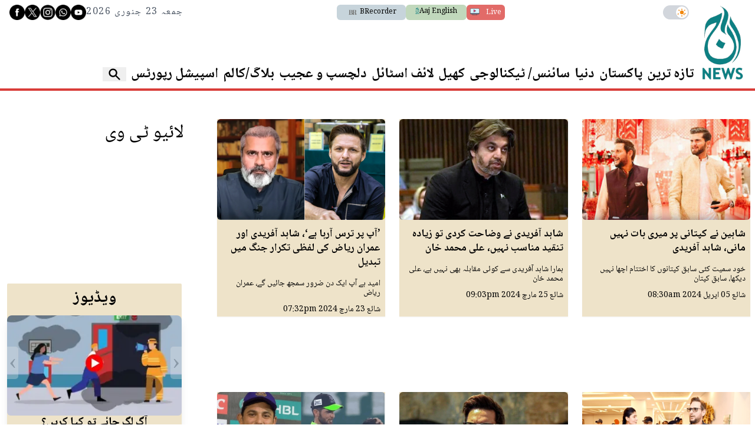

--- FILE ---
content_type: text/html; charset=UTF-8
request_url: https://www.aaj.tv/trends/shahid-afridi/2
body_size: 27127
content:
<!DOCTYPE html>
<html lang="en">

<head>
        
    <!-- meta -->
    <meta charset="utf-8">
    <meta name="viewport" content="width=device-width,minimum-scale=1,initial-scale=1">
    <!--[if IE]> <meta http-equiv="X-UA-Compatible" content="IE=edge" /> <![endif]-->
    <title>Trends - Shahid Afridi - AAJ</title> 
     <meta name='subject' content='Latest Pakistan news stories and analysis reporting on Current affair Pakistan Nations stories Karachi Lahore,Islamabad and more Pakistan cities latest news Updates...' /> 
     <meta name='description' content='Latest News on Business, Finance and Markets from Pakistan' />   
     <meta property='og:locale' content='en_US' /> 
     <link rel='canonical' href='https://www.aaj.tv/trends/shahid-afridi/2' />   
     
     <link rel='index' href='https://www.aaj.tv/trends/shahid-afridi' />
     <meta name='twitter:image' content='https://www.aaj.tv/_img/social-default.jpg' />
     <meta property='og:image' content='https://www.aaj.tv/_img/social-default.jpg' />
     <meta itemprop='image' content='https://www.aaj.tv/_img/social-default.jpg' />
    <!-- Google tag (gtag.js) -->
    <script async src="https://www.googletagmanager.com/gtag/js?id=G-GZJTZHV1VK"></script>
    <script>
        window.dataLayer = window.dataLayer || [];
        window.googletag = window.googletag || {cmd: []};
        function gtag(){dataLayer.push(arguments);}
        gtag('js', new Date());
        gtag('config', 'G-GZJTZHV1VK', {
           send_page_view: false
       });
    </script>
    <script data-infinite='true'>
        // 'Subcategory' is actually Primary Subcategory
        gtag('event', 'page_view', {
            "Category": "Trends","Subcategory": "shahid-afridi","Categories": "Trends","Subcategory": "shahid-afridi","content_group": "shahid-afridi",
            "non_interaction": true
        });
    </script>
            <!-- - - - - start:counters - - - - -->
            <script type='text/javascript' data-infinite='true'>
                function runMyCounter() {
                    Counter.count([{"category":"Trends"},{"category":"Trends.shahid-afridi"}]);
                }

                // Check the document's state
                if (document.readyState === "interactive" || document.readyState === "complete") {
                    // If already loaded, run it now
                    runMyCounter();
                } else {
                    // Otherwise, wait for the event
                    document.addEventListener("DOMContentLoaded", runMyCounter);
                }
            </script>
        <!-- - - - - end:counters - - - - -->    <style type="text/css">
        :root {
            --purple-900-rgb: 104 11 163;
            --red-400-rgb: 217 61 57;
            --green-400-rgb: 76 106 83;
            --green-400-rgb: 76 106 83;
            --beige-50-rgb: 245 244 243;
            --beige-700-rgb: 224 200 149;
            --teal-900-rgb: 8 23 23;
            --teal-800-rgb: 2 41 41;
            /* Light Theme Specifics */
            --light-bg: #f9f7f3;
            /* A lighter version of beige-cream */
            --light-card-bg: #ffffff;
            --light-text: #0E1428;
            --light-header-bg: #4C6A53;
            --light-header-text: #E0D4B9;
        }
    </style>

    
    <link as='style' rel='preload'  href='https://www.aaj.tv/_css/newskit.20260114111003.css' media='all' onload="this.onload=null;this.rel='stylesheet'">
    <noscript><link rel='stylesheet'  href='https://www.aaj.tv/_css/newskit.20260114111003.css' media='all'></noscript>

    <link as='style' rel='preload'  href='https://www.aaj.tv/_css/shame.20251217093818.css?id=d12f2fb1' media='all' onload="this.onload=null;this.rel='stylesheet'">
    <noscript><link rel='stylesheet'  href='https://www.aaj.tv/_css/shame.20251217093818.css?id=d12f2fb1' media='all'></noscript>

    <link as='style' rel='preload'  href='https://fonts.googleapis.com/css2?family=Noto+Naskh+Arabic:wght@400..700&amp;display=swap' media='all' onload="this.onload=null;this.rel='stylesheet'">
    <noscript><link rel='stylesheet'  href='https://fonts.googleapis.com/css2?family=Noto+Naskh+Arabic:wght@400..700&amp;display=swap' media='all'></noscript>

    <link as='style' rel='preload'  href='https://cdnjs.cloudflare.com/ajax/libs/font-awesome/4.7.0/css/font-awesome.min.css?display=swap' media='all' onload="this.onload=null;this.rel='stylesheet'">
    <noscript><link rel='stylesheet'  href='https://cdnjs.cloudflare.com/ajax/libs/font-awesome/4.7.0/css/font-awesome.min.css?display=swap' media='all'></noscript>

    <script  src='https://cdnjs.cloudflare.com/ajax/libs/jquery/3.6.0/jquery.min.js' defer='true'></script>
    <script  src='https://cdnjs.cloudflare.com/ajax/libs/lazysizes/5.3.2/lazysizes.min.js' defer='true'></script>
    <script  src='https://www.aaj.tv/_js/all.20260121193123.js?id=82673bd9' defer='true'></script>
    
    <link rel='dns-prefetch  preconnect' href='//i.aaj.tv'>
    <link rel='dns-prefetch  preconnect' href='//fonts.gstatic.com' crossorigin>
    <link rel='dns-prefetch  preconnect' href='//fonts.googleapis.com'>
    <link rel='dns-prefetch  preconnect' href='//cdnjs.cloudflare.com'>
    <link rel='dns-prefetch  preconnect' href='//cdnjs.cloudflare.com'>
    <link rel='dns-prefetch  preconnect' href='//cdnjs.cloudflare.com'>    <!-- GSAP Library Scripts -->
    <script src="https://cdnjs.cloudflare.com/ajax/libs/gsap/3.12.2/gsap.min.js"></script>
    <script src="https://cdnjs.cloudflare.com/ajax/libs/gsap/3.12.2/ScrollTrigger.min.js"></script>
    <script>
        window.addEventListener('load', () => {
            return;
            // Don't run on mobile
            if (window.innerWidth < 768) {
                return;
            }

            // Tell GSAP about the ScrollTrigger plugin
            gsap.registerPlugin(ScrollTrigger);

            // Find all wrapper elements and initialize the effect for each
            document.querySelectorAll('[data-nkscroll-wrapper]').forEach(scrollWrapper => {
                const stickyContainer = scrollWrapper.querySelector('[data-nkscroll-sticky]');
                const scrollableColumns = scrollWrapper.querySelectorAll('[data-nkscroll-scrollable]');

                // Make sure all necessary elements exist
                if (!stickyContainer || scrollableColumns.length === 0) {
                    return;
                }

                // --- NEW LOGIC: Calculate dynamic height ---
                let totalScrollDuration = 0;
                scrollableColumns.forEach(column => {
                    const speedFactor = parseFloat(column.dataset.nkscrollScrollable) || 1.0;
                    const internalScrollHeight = column.scrollHeight - column.clientHeight;
                    // The external scroll distance needed is the internal distance divided by the speed factor
                    totalScrollDuration += internalScrollHeight / speedFactor;
                });

                // Set the wrapper's height to be 100vh (for the pinned view) + the total calculated scroll distance
                scrollWrapper.style.height = `calc(100vh + ${totalScrollDuration}px)`;
                // --- END NEW LOGIC ---


                let tl = gsap.timeline({
                    scrollTrigger: {
                        trigger: scrollWrapper,
                        start: "top top",
                        end: "bottom bottom",
                        pin: stickyContainer,
                        scrub: true,
                        onEnter: () => scrollableColumns.forEach(col => col.style.pointerEvents = 'none'),
                        onLeave: () => scrollableColumns.forEach(col => col.style.pointerEvents = 'auto'),
                        onEnterBack: () => scrollableColumns.forEach(col => col.style.pointerEvents = 'none'),
                        onLeaveBack: () => scrollableColumns.forEach(col => col.style.pointerEvents = 'auto')
                    }
                });

                // Add a sequential animation for each scrollable column
                scrollableColumns.forEach(column => {
                    tl.to(column, {
                        scrollTop: () => column.scrollHeight - column.clientHeight,
                        ease: "none"
                    });
                });
            });

        });
    </script>


            
    <!-- adverts:header start -->
    <link rel="preconnect" href="https://securepubads.g.doubleclick.net" crossorigin>
    <link rel="preconnect" href="https://tpc.googlesyndication.com" crossorigin>
    <script async src="https://securepubads.g.doubleclick.net/tag/js/gpt.js"></script>
    <script>
    window.googletag = window.googletag || {cmd: []};
    window.__debugAds = window.location && window.location.search && window.location.search.includes('googfc');
    window.isElemVisible = (div) => {
        // https://stackoverflow.com/a/33456469/50475
        return div && (!!(div.offsetWidth || div.offsetHeight || div.getClientRects().length));
    }

    // Relocate Ads
    window.addEventListener('DOMContentLoaded',function () {
        document.querySelectorAll('[data-selector]').forEach(ad => {
            if (target = document.querySelector(ad.getAttribute('data-selector'))) {
                if (ad.closest('.ad-sticky-slide')) {
                    ad = ad.closest('.ad-sticky-slide');
                }
                target.insertAdjacentElement('afterend', ad);
            }
        });
    });

    // Relocate Ad if viewport width is less than 720px
    window.addEventListener('DOMContentLoaded',function () {
        if (window.matchMedia('(max-width: 720px)').matches) {
            document.querySelectorAll('[data-selector-mobile]').forEach(ad => {
                if (target = document.querySelector(ad.getAttribute('data-selector-mobile'))) {
                    target.insertAdjacentElement('afterend', ad);
                }
            });
        }
    });

    googletag.cmd.push(function() {
                
        googletag.defineSlot('/1055356/BRecorder-Responsive-Middle-LEADERBOARD', [[970,250],[970,90],[728,90],[320,50],[320,100],[300,50]], 'div-gpt-ad-1682608561302-0')
            .defineSizeMapping([[[970,0],[[970,250],[970,90],[728,90],[320,50],[320,100],[300,50]]],[[728,0],[[728,90],[320,50],[320,100],[300,50]]],[[0,0],[[300,250],[320,50],[320,100],[300,50]]]])
            .addService(googletag.pubads());        
        googletag.defineSlot('/1055356/BRecorder-Responsive-MREC', [[300,250]], 'div-gpt-ad-1682595434088-0')
            .defineSizeMapping([[[0,0],[[300,250]]]])
            .addService(googletag.pubads());        
        googletag.defineSlot('/1055356/BRecorder-Responsive-Article-LEADERBOARD', [[728,90],[320,100],[320,50],[300,50],[1,1]], 'div-gpt-ad-1696590111051-0')
            .defineSizeMapping([[[728,0],[[728,90],[320,50],[320,100],[300,50],[1,1]]],[[0,0],[[300,250],[320,50],[320,100],[300,50],[1,1]]]])
            .addService(googletag.pubads());        
        googletag.defineSlot('/1055356/BRecorder-Responsive-SKY-MREC', [[300,250],[300,600],[160,600]], 'div-gpt-ad-1682595529467-0')
            .defineSizeMapping([[[0,0],[[300,600],[300,250],[160,600]]]])
            .addService(googletag.pubads());        
        googletag.defineSlot('/1055356/BRecorder-Responsive-Header-LEADERBOARD', [[970,250],[970,90],[728,90],[320,50],[320,100],[300,50]], 'div-gpt-ad-1682595191115-0')
            .defineSizeMapping([[[970,0],[[970,250],[970,90],[728,90],[320,50],[320,100],[300,50]]],[[728,0],[[728,90],[320,50],[320,100],[300,50]]],[[0,0],[[300,250],[320,50],[320,100],[300,50]]]])
            .addService(googletag.pubads());
                
        googletag.pubads().setTargeting('site', ["www.aaj.tv"]);        
        googletag.pubads().setTargeting('category', ["shahid-afridi"]);
        
        
        googletag.pubads().enableSingleRequest();
        googletag.enableServices();

        // Eager load anchor slot right away
        if (typeof anchorSlot !== 'undefined' && anchorSlot) {
            googletag.pubads().refresh(anchorSlot);
        }

        // Eager load slots with data-eager[true] and display them before lazy-load
        document.querySelectorAll('[data-eager="true"]').forEach(eagerSlot => {
            const slotId = eagerSlot.id;
            if (slotId) {
                // Find the slot by element ID directly
                const slot = googletag.pubads().getSlots().find(s => s.getSlotElementId() === slotId);
                if (slot) {
                    if (window.__debugAds) { console.log('Slot to EagerLoad: ' + slot.getAdUnitPath() + ' ' + slotId); }
                    googletag.pubads().refresh([slot]);
                }
            }
        });

        googletag.pubads().enableLazyLoad({
            fetchMarginPercent: 200,
            renderMarginPercent: 50,
            mobileScaling: 1.0
        });
        
        
        window.refreshAd = ((id, smart = true) => {
            const INVIEW_THRESHOLD = 30;
            const WAIT_TIMEOUT = 3000;
            const delayedIds = new Set();

            const log = (label, extra = '') =>
                window.__debugAds && console.log(new Date().toISOString().substr(11, 8) + ' ' + label + '(' + extra + ')');

            const getMatchingSlots = id =>
                googletag.pubads().getSlots().filter(
                    slot => slot.getAdUnitPath() === id || slot.getSlotElementId() === id
                );
            
            // no smart refresh, just refresh the ad after x seconds
            if (smart === false) {
                log('dumb refreshAd', id + '!!');
                googletag.pubads().refresh(getMatchingSlots(id));
                return;
            }

            function attemptRefresh(id, doRefresh, remainingTimeout = 3000) {
                log('delayedRefresh', id + ', ' + doRefresh + ', ' + remainingTimeout);

                if (doRefresh && !delayedIds.has(id)) {
                    if (remainingTimeout === 0) {
                        log('refreshAd', id + '!!');
                        googletag.pubads().refresh(getMatchingSlots(id));
                        return;
                    }
                    
                    delayedIds.add(id);
                    
                    setTimeout(() => {
                        if (!delayedIds.has(id)) return;

                        delayedIds.delete(id);
                        const percent = percentageInView(id);
                        attemptRefresh(id, percent >= INVIEW_THRESHOLD, remainingTimeout - 1000);
                    }, WAIT_TIMEOUT);
                }
                
                if (!doRefresh) {
                    delayedIds.delete(id);
                    setTimeout(() => refreshAd(id, true), 1000);
                }
            }
            
            log('refreshAd', id);

            const slots = getMatchingSlots(id);
            for (const slot of slots) {
                const percent = percentageInView(id);
                log('inViewPercent', percent);
                // smart refresh recurrsive function to handle ad refreshing
                // when in view and x seconds have passed
                attemptRefresh(id, percent >= INVIEW_THRESHOLD);
            }
        }); 
        
        window.percentageInView = ((id) => {
            const element = document.getElementById(id);
            if (!element) {
                return 0;
            }
            
            let adRect = element.getBoundingClientRect();
            
            let needsHiding = false;
            if (adRect.x == 0) {
                adRect = element.getBoundingClientRect();
                element.style.display = 'block';
                needsHiding = true;
                
            }
            
            // Calculate visible vertical height
            const visibleHeight = Math.min(adRect.bottom, window.innerHeight) - Math.max(adRect.top, 0);

            // Ensure visibility is non-negative
            const clampedVisibleHeight = Math.max(0, visibleHeight);
            const totalHeight = adRect.height;

            // Calculate vertical percentage in view
            const percentageInView = totalHeight > 0 ? (clampedVisibleHeight / totalHeight) * 100 : 0;

            if (needsHiding) element.style.display = 'none';
            
            return percentageInView;
        });
        
        // <div data-refresh="30" id='div-gpt-ad-1234567890123-0' ...
        // https://developers.google.com/publisher-tag/reference#googletag.events.SlotRenderEndedEvent
        googletag.pubads().addEventListener("slotRenderEnded", (e) => {
            const id = e.slot.getSlotElementId();
            const element = document.getElementById(id);
            if (!e.isEmpty && element) {
                if (e.size && (e.size[0] > 1 || e.size[1] > 1)) {
                    element.classList.add('ad-rendered');
                    var renderedClasses = element.getAttribute('data-rendered-classes');
                    if (renderedClasses) {
                        renderedClasses = renderedClasses.trim();
                        if (renderedClasses) {
                            renderedClasses = renderedClasses.split(/\s+/);
                            element.classList.add(...renderedClasses);
                        }
                    }
                    const adUnitPath = e.slot.getAdUnitPath();
                    console.log(new Date().toISOString().substr(11, 8) + ' %cADVERT%c: '   + e.size[0] + ',' + e.size[1] + ' | Id: ' + id + ' | Path: ' + e.slot.getAdUnitPath() + ' | Advertiser: ' + e.advertiserId + ' | LineItem: ' + (e.lineItemId || 'Adx') + ' | Creative: ' + e.creativeId, 'color: orange;', 'color: initial;');
                } else {
                    const adUnitPath = e.slot.getAdUnitPath();
                    console.log(new Date().toISOString().substr(11, 8) + ' %cADVERT%c: '   + e.size[0] + ',' + e.size[1] + ' | Id: ' + id + ' | Path: ' + e.slot.getAdUnitPath() + ' | Advertiser: ' + e.advertiserId + ' | LineItem: ' + e.lineItemId + ' | Creative: ' + e.creativeId, 'color: orange;', 'color: initial;');
                }
            }

            // data-refresh
            const smartRefreshSeconds = element.getAttribute('data-smart-refresh') ?? null;
            const seconds = element.getAttribute('data-refresh') ?? smartRefreshSeconds;
            if (seconds) {
                const isSmart = smartRefreshSeconds ?? false;
                const adUnitPath = e.slot.getAdUnitPath();
                console.log(new Date().toISOString().substr(11, 8) + ' %crefreshAd%c(' + id + ', ' + isSmart  + ') in ' + seconds + 's' + ' ' + adUnitPath, 'color: orange;', 'color: initial;');
                // We clear the timeouts in case refresh was initiated via data-refresh
                // but then also called manually refreshAd(id, boolean) which will create two timers.
                // Or if the user called refreshAd multiple times we just bullet proof the code
                // since its adverts and want to avoid violations and be extra careful.
                window.__refreshAdTimeouts = window.__refreshAdTimeouts || [];
                clearTimeout(window.__refreshAdTimeouts[id]);
                window.__refreshAdTimeouts[id] = setTimeout(() => refreshAd(id, isSmart), seconds * 1000);
            };
        });
        
        // create an array of rendered slots
        // this event is fired only for ads with content, no empty slots (SlotRenderEndedEvent)
        // https://developers.google.com/publisher-tag/reference#googletag.events.SlotOnloadEvent
        googletag.pubads().addEventListener('slotOnload', function(e) {
            const id = e.slot.getSlotElementId(); 
            const slot = document.getElementById(id);
            
            const parent = slot.closest('.ad-sticky-slide');
            if (parent) {
                const height = slot.getBoundingClientRect().height * 1.5;
                parent.style.width = '100%';
                parent.style.height = height + 'px';
                parent.style.backgroundColor = '#fafafa';
                parent.style.marginBottom = '16px';
            }
        });

        googletag.pubads().getSlots().forEach(slot => {
            const divId = slot.getSlotElementId();
            const div = document.getElementById(divId);
            // Prevent collapsing on data-collapse="false"
            if (div && div.dataset.collapse === 'false') {
                slot.setCollapseEmptyDiv(false);
            }
        });
        
        if (__debugAds) {
            function logEventDetails(name, e) {
                const id = e.slot.getSlotElementId(); 
                const slot = document.getElementById(id);
                const isEagerLoaded = slot.dataset.eager === "true";

                console.log('');
                console.log('=============== Event Details ' + name + ' ====================');
                console.log('[AdUnitPath]', e.slot.getAdUnitPath());
                console.log('[Id]', id);
                console.log('[EagerLoaded]', isEagerLoaded);
                console.log('[event]', e);
            }
            googletag.pubads().addEventListener('slotRequested', e => {
                logEventDetails('slotRequested', e);
            });
            googletag.pubads().addEventListener('slotRenderEnded', e => {
                logEventDetails('slotRenderEnded', e);
            });
            

            // debugging is enabled, add bgcolor and padding on all ad divs
            document.querySelectorAll('[id^="div-gpt-ad-"]').forEach(el => {
                var hasError = el.classList.contains('advert-error');
                el.style.backgroundColor = hasError ? '#ecc' : '#ccc';
                el.title = el.dataset.name || '';
                el.innerHTML = hasError ? el.dataset.name : '';
                if (hasError) {
                    el.style.padding = '10px';
                }
                el.style.height = el.dataset.height || '';
                el.style.width = el.dataset.width || '';
            });
        } else {
            googletag.pubads().collapseEmptyDivs();
        }
        
    });
    </script>
        <script>
        // Immediately set the theme on page load to prevent flashing
        document.documentElement.classList.toggle('dark', localStorage.getItem("darkmode") === "true");

        window.addEventListener("DOMContentLoaded", function() {
            const isDarkInitial = localStorage.getItem("darkmode") === "true";
            const buttons = document.querySelectorAll("#dark");

            buttons.forEach(btn => {
                // Set the initial aria-checked state for accessibility
                btn.setAttribute('aria-checked', isDarkInitial);

                btn.addEventListener('click', (e) => {
                    // Toggle the 'dark' class on the <html> element
                    document.documentElement.classList.toggle('dark');

                    const isDarkNow = document.documentElement.classList.contains('dark');

                    // Save the new state to localStorage
                    localStorage.setItem('darkmode', isDarkNow ? 'true' : 'false');

                    // Update the aria-checked state when the button is clicked
                    btn.setAttribute('aria-checked', isDarkNow);

                    // This part of your script was for a label, keeping it.

                    return false;
                });
            });
        });
    </script>
    <style>
        .dark .nav-w:hover {
            background-color: rgba(var(--teal-900-rgb) / var(--tw-bg-opacity, 1));
        }
    </style>
</head>

<body class="font-noto-naskh-arabic  dark:bg-teal-900  h-screen  antialiased  ar-8  shahid-afridi  trends  trends-shahid-afridi"  dir="rtl">

    <header class="dark:bg-teal-800 ">
        <!---------------- MASTHEAD ---------------->

<div id="mast" class="container flex flex-row gap-4 w-full relative pb-1 border-b-4 border-red-400">
  <!-- logo -->
  <h1>
    <a href="/" title="Aaj News">
      <img class="site-logo max-w-none overflow-hidden my-2 w-12 sm:w-20" src="/_img/logo.png" alt="Aaj News" />
      <span class="hidden">Aaj News</span>
    </a>
  </h1>

  <!-- main -->
  <div class="w-full flex flex-col justify-between overflow-hidden ps-2 sm:ps-0">
    <!-- top bar -->
    <div class="flex justify-between items-center gap-1 text-gray-600 text-2.5 sm:text-3 leading-4 mt-2">

      <!-- right: dark mode -->
      <div class="flex sm:me-4 sm:ms-2" dir="ltr">
        <button
          type="button"
          id="dark"
          role="switch"
          aria-checked="false"
          class="
                relative inline-flex h-6 w-11 flex-shrink-0 cursor-pointer rounded-full 
                border-2 border-transparent 
                transition-colors duration-200 ease-in-out 
                focus:outline-none focus:ring-2 focus:ring-offset-2 focus:ring-indigo-500
                bg-gray-300 dark:bg-black
              ">
          <!-- Toggle Handle -->
          <span
            aria-hidden="true"
            class="
                  pointer-events-none inline-block h-5 w-5 transform rounded-full 
                  bg-white shadow-sm ring-0 
                  transition duration-200 ease-in-out
                  translate-x-5 dark:translate-x-0
                ">
            <!-- Sun Icon: Visible in light mode, hidden in dark -->
            <span class="absolute inset-0 flex h-full w-full items-center justify-center transition-opacity opacity-100 dark:opacity-0" aria-hidden="true">
              <svg xmlns="http://www.w3.org/2000/svg" class="h-4 w-4 text-orange-500" viewBox="0 0 20 20" fill="currentColor">
                <path fill-rule="evenodd" d="M10 2a1 1 0 011 1v1a1 1 0 11-2 0V3a1 1 0 011-1zm4 8a4 4 0 11-8 0 4 4 0 018 0zm-.464 4.95l.707.707a1 1 0 001.414-1.414l-.707-.707a1 1 0 00-1.414 1.414zm2.121-3.536a1 1 0 011.414 0l.707.707a1 1 0 01-1.414 1.414l-.707-.707a1 1 0 010-1.414zM10 16a1 1 0 011 1v1a1 1 0 11-2 0v-1a1 1 0 011-1zM3.05 4.536a1 1 0 011.414 0l.707.707a1 1 0 01-1.414 1.414l-.707-.707a1 1 0 010-1.414zm-.464 9.95l.707-.707a1 1 0 00-1.414-1.414l-.707.707a1 1 0 001.414 1.414zM16.95 4.536a1 1 0 010 1.414l-.707.707a1 1 0 01-1.414-1.414l.707-.707a1 1 0 011.414 0z" clip-rule="evenodd" />
              </svg>
            </span>

            <!-- Moon Icon: Hidden in light mode, visible in dark -->
            <span class="absolute inset-0 flex h-full w-full items-center justify-center transition-opacity opacity-0 dark:opacity-100" aria-hidden="true">
              <svg xmlns="http://www.w3.org/2000/svg" class="h-4 w-4 text-gray-400" fill="none" viewBox="0 0 24 24" stroke="currentColor" stroke-width="2">
                <path stroke-linecap="round" stroke-linejoin="round" d="M20.354 15.354A9 9 0 018.646 3.646 9.003 9.003 0 0012 21a9.003 9.003 0 008.354-5.646z" />
              </svg>
            </span>
          </span>
        </button>
      </div>

      <!-- center: links -->
      <div class="flex gap-3">
        <a target="_blank" class="whitespace-nowrap text-white px-1.5 py-1 rounded-md bg-red-400 animate-pulse" href="/watch-live">
          <span>Live</span>
          <img src="https://i.aaj.tv/large/2025/09/051045310187fd7.webp" class="h-4 ps-2 inline" />
        </a>
        <a target="_blank" class="flex bg-green-200 whitespace-nowrap p-1 px-4 rounded-md" style="color:#000" xclass="flex items-center font-sans gap-1"  dir="ltr" href="https://english.aaj.tv/">
          <img src="http://www.aaj.tv/_img/logo.png" class="h-3 inline" />
          <span>Aaj English</span>
        </a>
        <a target="_blank" class="hidden sm:flex bg-azure-700 items-center p-1 px-4 rounded-md" style="color:#000" xclass="flex items-center font-sans gap-1"  dir="ltr" href="https://www.brecorder.com/">
          <img src="https://i.brecorder.com/thumbnail/2022/09/6311d2877b06a.png" class="h-4 inline" />
          <span>BRecorder</span>
        </a>
      </div>

      <!-- social icons -->
      <div class="gap-4 items-center hidden sm:flex"  dir="ltr">
        
<a href="https://www.facebook.com/aajtv0/">
  <img
    src="/_img/social/fb-03.png"
    class="inverted-icons"
    alt="Facebook"
    width="26"
    height="26" />
</a>
<a href="https://twitter.com/aaj_urdu">
  <img src="/_img/social/x-01.png" class="inverted-icons" alt="X" width="26" height="26" />
</a>
<a href="https://www.instagram.com/aajnewsofficial/">
  <img
    src="/_img/social/insta-02.png"
    class="inverted-icons"
    alt="Instagram"
    width="26"
    height="26" />
</a>
<a href="https://api.whatsapp.com/send?text=Aaj%20TV">
  <img
    src="/_img/social/wap-05.png"
    class="inverted-icons"
    alt="WhatsApp"
    width="26"
    height="26" />
</a>
<a href="https://www.youtube.com/channel/UCgBAPAcLsh_MAPvJprIz89w">
  <img
    src="/_img/social/yt-04.png"
    class="inverted-icons"
    alt="Youtube"
    width="26"
    height="26" />
</a>
        <!-- date -->
        <div  dir="rtl" class="text-4 tracking-widest hidden md:block dark:text-gray-300">
          جمعہ 23 جنوری 2026        </div>
      </div>
    </div>
    <!---------------- NAVIGATION ---------------->
<div id="primary-nav" class="overflow-hidden dark:bg-teal-800">
  <nav class="relative">
    <div class="-mr-2 sm:px-4 overflow-auto scrollbar-hide">
      <div class="grid">

        <div class="grid-cols-12 px-0">
          <div class="whitespace-nowrap font-semibold flex gap-4 items-center mb-2">
            <button type="button" command="show-modal" commandfor="mobile-menu" class="sm:hidden inline-flex justify-center items-center rounded-md text-gray-700 dark:text-white" onclick="javascript:document.getElementById('navopen').classList.toggle('block');document.getElementById('navopen').classList.toggle('hidden');document.getElementById('navtab').classList.toggle('hidden');document.getElementById('search').classList.add('hidden');">
              <span class="sr-only">Open main menu</span>
              <!-- ☰ -->
              <svg id="navopen" class="block h-6 w-6 mr-1 dark:fill-white" stroke="currentColor" fill="" viewBox="0 0 24 24">
                <path stroke-linecap="round" stroke-linejoin="round" stroke-width="2" d="M4 6h16M4 12h16M4 18h16" />
              </svg>
            </button>
                          <a title="Latest" href="/latest-news" class="hover:text-orange-400 transition duration-300 text-6 font-bold pl-2 leading-none dark:text-white">تازہ ترین</a>
                          <a title="Pakistan" href="/pakistan" class="hover:text-orange-400 transition duration-300 text-6 font-bold pl-2 leading-none dark:text-white">پاکستان</a>
                          <a title="World" href="/world" class="hover:text-orange-400 transition duration-300 text-6 font-bold pl-2 leading-none dark:text-white">دنیا</a>
                          <a title="Technology" href="/technology" class="hover:text-orange-400 transition duration-300 text-6 font-bold pl-2 leading-none dark:text-white">سائنس/ ٹیکنالوجی</a>
                          <a title="Sports" href="/sports" class="hover:text-orange-400 transition duration-300 text-6 font-bold pl-2 leading-none dark:text-white">کھیل</a>
                          <a title="Life & Style" href="/life-style" class="hover:text-orange-400 transition duration-300 text-6 font-bold pl-2 leading-none dark:text-white">لائف اسٹائل</a>
                          <a title="Trending" href="/trending" class="hover:text-orange-400 transition duration-300 text-6 font-bold pl-2 leading-none dark:text-white">دلچسپ و عجیب</a>
                          <a title="Blog" href="/blog" class="hover:text-orange-400 transition duration-300 text-6 font-bold pl-2 leading-none dark:text-white">بلاگ/کالم</a>
                          <a title="Special Reports" href="/special-reports" class="hover:text-orange-400 transition duration-300 text-6 font-bold pl-2 leading-none dark:text-white">اسپیشل رپورٹس</a>
                                      <button id="search-button" aria-label='Search' class="hidden sm:flex items-center pr-2 cursor-pointer" onclick="javascript:document.getElementById('search').classList.toggle('block');document.getElementById('search').classList.toggle('hidden');document.getElementById('search-button').classList.toggle('block');document.getElementById('search-button').classList.toggle('hidden');document.querySelector('[name=q]').focus();">
                <svg class="h-6 w-6 text-gray-400 dark:fill-white ml-2" fill="" viewBox="0 0 20 20">
                  <path fill-rule="evenodd" d="M8 4a4 4 0 100 8 4 4 0 000-8zM2 8a6 6 0 1110.89 3.476l4.817 4.817a1 1 0 01-1.414 1.414l-4.816-4.816A6 6 0 012 8z" clip-rule="evenodd" />
                </svg>
              </button>
                      </div>
        </div>


      </div>
    </div>
        <div class="hidden z-50 fixed top-20 mt-1 left-0 w-full h-screen bg-beige-200 dark:bg-teal-800 overflow-y-auto" id="navtab">
        <div class="pt-2 pb-3">
            <button type="button" class="inline-flex justify-center items-center rounded-md text-gray-700 dark:text-white" onclick="javascript:document.getElementById('navopen').classList.toggle('block');document.getElementById('navopen').classList.toggle('hidden');document.getElementById('navtab').classList.toggle('hidden');document.getElementById('search').classList.add('hidden');">
                <!-- X -->
                <svg id="navclose" class="h-6 w-6 ms-4" stroke="currentColor" fill="none" viewBox="0 0 24 24">
                    <path stroke-linecap="round" stroke-linejoin="round" stroke-width="2" d="M6 18L18 6M6 6l12 12" />
                </svg>
            </button>
            <!-------- SEARCH -------->
            <div class="flex md:hidden flex-1 px-4 pb-4">
                <div class="max-w-lg w-full md:max-w-xs">
                    <label for="search" title="Search" class="sr-only">Search</label>
                    <div class="relative">
                        <div class="absolute inset-y-0 pe-2 flex items-center pointer-events-none left-0">
                            <svg class="h-4 w-4 text-gray-400" fill="currentColor" viewBox="0 0 20 20">
                                <path fill-rule="evenodd" d="M8 4a4 4 0 100 8 4 4 0 000-8zM2 8a6 6 0 1110.89 3.476l4.817 4.817a1 1 0 01-1.414 1.414l-4.816-4.816A6 6 0 012 8z" clip-rule="evenodd" />
                            </svg>
                        </div>
                        <form accept-charset="utf-8" class="form-vertical" method="GET" action="https://www.aaj.tv/search">                        <input type="hidden" name="cx" value="016184311056644083324:jjzmw7qqqbe">                        <input type="hidden" name="cof" value="FORID:10">                        <input type="hidden" name="ie" value="UTF-8">                        <div class="form-group required"><input class="block w-full -mb-px ps-4 py-1 border border-gray-200 leading-5 bg-white dark:bg-teal-700 dark:text-white placeholder-gray-500 focus:outline-none focus:placeholder-gray-400 focus:border-blue-300 sm:text-sm transition duration-150 ease-in-out search-query form-control" data-remember="false" placeholder="Search" required id="q" type="text" name="q"></div>                        </form>                    </div>
                </div>
            </div>
                            <div class="nav-w">
                    <a title="Home" class="nav-a text-5 mb-2 dark:text-white" href="https://www.aaj.tv">صفحہ اول</a>
                                    </div>
                            <div class="nav-w">
                    <a title="Latest" class="nav-a text-5 mb-2 dark:text-white" href="/latest-news">تازہ ترین</a>
                                    </div>
                            <div class="nav-w">
                    <a title="Pakistan" class="nav-a text-5 mb-2 dark:text-white" href="/pakistan">پاکستان</a>
                                    </div>
                            <div class="nav-w">
                    <a title="World" class="nav-a text-5 mb-2 dark:text-white" href="/world">دنیا</a>
                                    </div>
                            <div class="nav-w">
                    <a title="Technology" class="nav-a text-5 mb-2 dark:text-white" href="/technology">سائنس/ ٹیکنالوجی</a>
                                    </div>
                            <div class="nav-w">
                    <a title="Sports" class="nav-a text-5 mb-2 dark:text-white" href="/sports">کھیل</a>
                                    </div>
                            <div class="nav-w">
                    <a title="Life & Style" class="nav-a text-5 mb-2 dark:text-white" href="/life-style">لائف اسٹائل</a>
                                    </div>
                            <div class="nav-w">
                    <a title="Trending" class="nav-a text-5 mb-2 dark:text-white" href="/trending">دلچسپ و عجیب</a>
                                    </div>
                            <div class="nav-w">
                    <a title="Blog" class="nav-a text-5 mb-2 dark:text-white" href="/blog">بلاگ/کالم</a>
                                    </div>
                            <div class="nav-w">
                    <a title="Special Reports" class="nav-a text-5 mb-2 dark:text-white" href="/special-reports">اسپیشل رپورٹس</a>
                                    </div>
                    </div>
    </div>
  </nav>



      <!------------ SEARCH ------------>
    <div id='search' class="container px-0 w-full hidden">
      <div class="mx-auto my-2">
        <label for="search" class="sr-only">Search</label>
        <div class="relative">
          <button class="cursor-pointer absolute inset-y-0 pe-2 flex items-center left-0" onclick="javascript:document.getElementById('search-button').classList.toggle('block');document.getElementById('search-button').classList.toggle('hidden');document.getElementById('search').classList.toggle('block');document.getElementById('search').classList.toggle('hidden');">
            <svg class="h-6 w-6 text-gray-400 dark:fill-white" stroke="currentColor" viewBox="0 0 20 20">
              <path stroke-linecap="round" stroke-linejoin="round" stroke-width="2" d="M6 18L18 6M6 6l12 12" />
            </svg>
          </button>
          <form accept-charset="utf-8" class="form-vertical pt-2" method="GET" action="https://www.aaj.tv/search">          <input type="hidden" name="cx" value="016184311056644083324:jjzmw7qqqbe">          <input type="hidden" name="cof" value="FORID:10">          <input type="hidden" name="ie" value="UTF-8">          <div class="form-group required"><input class="max-w-mdx block w-full h-10 -mb-px pe-12 py-1 border border-gray-200 leading-5 bg-white dark:bg-teal-700 dark:text-white placeholder-gray-500 dark:placeholder-text-white focus:outline-none focus:placeholder-gray-400 focus:border-blue-300 sm:text-sm transition duration-150 ease-in-out search-query form-control" data-remember="false" placeholder="Search" required id="q-2" type="text" name="q"></div>          </form>        </div>
      </div>
    </div>
  </div>  </div>
</div>

    <div class="hidden z-50 fixed top-20 mt-1 left-0 w-full h-screen bg-beige-200 dark:bg-teal-800 overflow-y-auto" id="navtab">
        <div class="pt-2 pb-3">
            <button type="button" class="inline-flex justify-center items-center rounded-md text-gray-700 dark:text-white" onclick="javascript:document.getElementById('navopen').classList.toggle('block');document.getElementById('navopen').classList.toggle('hidden');document.getElementById('navtab').classList.toggle('hidden');document.getElementById('search').classList.add('hidden');">
                <!-- X -->
                <svg id="navclose" class="h-6 w-6 ms-4" stroke="currentColor" fill="none" viewBox="0 0 24 24">
                    <path stroke-linecap="round" stroke-linejoin="round" stroke-width="2" d="M6 18L18 6M6 6l12 12" />
                </svg>
            </button>
            <!-------- SEARCH -------->
            <div class="flex md:hidden flex-1 px-4 pb-4">
                <div class="max-w-lg w-full md:max-w-xs">
                    <label for="search" title="Search" class="sr-only">Search</label>
                    <div class="relative">
                        <div class="absolute inset-y-0 pe-2 flex items-center pointer-events-none left-0">
                            <svg class="h-4 w-4 text-gray-400" fill="currentColor" viewBox="0 0 20 20">
                                <path fill-rule="evenodd" d="M8 4a4 4 0 100 8 4 4 0 000-8zM2 8a6 6 0 1110.89 3.476l4.817 4.817a1 1 0 01-1.414 1.414l-4.816-4.816A6 6 0 012 8z" clip-rule="evenodd" />
                            </svg>
                        </div>
                        <form accept-charset="utf-8" class="form-vertical" method="GET" action="https://www.aaj.tv/search">                        <input type="hidden" name="cx" value="016184311056644083324:jjzmw7qqqbe">                        <input type="hidden" name="cof" value="FORID:10">                        <input type="hidden" name="ie" value="UTF-8">                        <div class="form-group required"><input class="block w-full -mb-px ps-4 py-1 border border-gray-200 leading-5 bg-white dark:bg-teal-700 dark:text-white placeholder-gray-500 focus:outline-none focus:placeholder-gray-400 focus:border-blue-300 sm:text-sm transition duration-150 ease-in-out search-query form-control" data-remember="false" placeholder="Search" required id="q-3" type="text" name="q"></div>                        </form>                    </div>
                </div>
            </div>
                            <div class="nav-w">
                    <a title="Home" class="nav-a text-5 mb-2 dark:text-white" href="https://www.aaj.tv">صفحہ اول</a>
                                    </div>
                            <div class="nav-w">
                    <a title="Latest" class="nav-a text-5 mb-2 dark:text-white" href="/latest-news">تازہ ترین</a>
                                    </div>
                            <div class="nav-w">
                    <a title="Pakistan" class="nav-a text-5 mb-2 dark:text-white" href="/pakistan">پاکستان</a>
                                    </div>
                            <div class="nav-w">
                    <a title="World" class="nav-a text-5 mb-2 dark:text-white" href="/world">دنیا</a>
                                    </div>
                            <div class="nav-w">
                    <a title="Technology" class="nav-a text-5 mb-2 dark:text-white" href="/technology">سائنس/ ٹیکنالوجی</a>
                                    </div>
                            <div class="nav-w">
                    <a title="Sports" class="nav-a text-5 mb-2 dark:text-white" href="/sports">کھیل</a>
                                    </div>
                            <div class="nav-w">
                    <a title="Life & Style" class="nav-a text-5 mb-2 dark:text-white" href="/life-style">لائف اسٹائل</a>
                                    </div>
                            <div class="nav-w">
                    <a title="Trending" class="nav-a text-5 mb-2 dark:text-white" href="/trending">دلچسپ و عجیب</a>
                                    </div>
                            <div class="nav-w">
                    <a title="Blog" class="nav-a text-5 mb-2 dark:text-white" href="/blog">بلاگ/کالم</a>
                                    </div>
                            <div class="nav-w">
                    <a title="Special Reports" class="nav-a text-5 mb-2 dark:text-white" href="/special-reports">اسپیشل رپورٹس</a>
                                    </div>
                    </div>
    </div>

<!-- push notification consent dialog -->
<div id='consent-dialog' class="hidden">
  <div class="fixed z-50 w-full bottom-0 px-2 py-2 sm:py-4 bg-white" role="dialog" aria-modal="true" aria-labelledby="modal-headline" dir='auto'>
  <div class="sm:flex sm:items-start justify-evenly">
    <div class="hidden sm:flex mt-1 flex-shrink-0 items-center justify-center h-12 w-12 rounded-full">
      <img src="/_img/logo.png">
    </div>
    <div class="mt-1 sm:mt-3 text-center sm:ml-4 sm:text-left">
      <h3 class="text-lg leading-6 font-medium text-gray-900">
        Don't Miss the Latest News
      </h3>
      <p class="mt-2 text-sm leading-5 text-gray-500 font-arial">
        Subscribing is the best way to get our best stories immediately.
      </p>
    </div>
    <div class="mt-2 sm:mt-4 sm:flex sm:flex-row-reverse">
      <span class="flex w-full rounded-md sm:ml-3 sm:w-auto">
        <button type="button" class="inline-flex justify-center w-full rounded-md px-4 py-2 text-3.5 leading-4 font-normal text-gray-400 hover:text-gray-700 focus:outline-none font-arial">
          Maybe later
        </button>
      </span>
      <span class="mt-3 pr-2 flex w-full rounded-md shadow-sm sm:mt-0 sm:w-auto">
        <button data-topic="all" type="button" class="inline-flex justify-center w-full rounded-md border border-transparent px-4 py-2 bg-orange-600 text-3.5 leading-4 font-normal text-white shadow-sm hover:bg-orange-500 focus:outline-none focus:border-orange-700 focus:ring ring-orange font-arial">
          Allow Notifications
        </button>
      </span>
    </div>
  </div>
</div>
</div>    </header>

    <div class="flex justify-center bg-gray-50 dark:bg-teal-50 my-4 overflow-hidden aux-content">
            
    
    <!-- advert:start div-gpt-ad-1682595191115-0 -->
    <div id='div-gpt-ad-1682595191115-0' class='ad__wrapper__slot px-1' data-rendered-classes="" data-name="BRecorder-Responsive-Header-LEADERBOARD" data-height="250px" data-width="970px"       >
        <script>googletag.cmd.push(function() { googletag.display('div-gpt-ad-1682595191115-0'); });</script>
        
    </div>
    <!-- advert:end -->
    
        </div><div class="w-full main-content">
    <div class="mx-auto px-3 sm:px-2 overflow-hidden container">
  <div class="flex">
    <div class="flex flex-col w-full sm:me-10 mt-4">
      <div class="grid grid-cols-1 sm:grid-cols-3 sm:gap-6 gap-4">
            
<!-- - - - article - - - -->
    <article class='story relative overflow-hidden box    box-lifted shadow-sm bg-beige-400 dark:bg-teal-800 dark:text-white w-full' data-id='30379537' id='30379537' data-layout='story' data-tags=''>

    <!-- box/image -->
    <figure class='media          media--fill  sm:w-full  w-full  rounded-md      mb-0  ' >
        <div class='media__item          '><a title="شاہین نے کپتانی پر میری بات نہیں مانی، شاہد آفریدی" href="https://www.aaj.tv/news/30379537/" target="_self"><picture><img class='lazyload' src='[data-uri]' data-src="https://i.aaj.tv/primary/2024/04/05082739fc22787.jpg"  alt="شاہین نے کپتانی پر میری بات نہیں مانی، شاہد آفریدی" title="شاہین نے کپتانی پر میری بات نہیں مانی، شاہد آفریدی"  /></picture></a></div>        
    </figure>

    <!-- box/title  -->
    <h2 dir='auto' data-layout='story' data-id='30379537'  class='story__title      text-6 leading-6 sm:text-4.5 sm:leading-5.5 mt-1 mb-2 px-2 py-2 font-bold    '><a  href='https://www.aaj.tv/news/30379537/'  class='story__link  '>شاہین نے کپتانی پر میری بات نہیں مانی، شاہد آفریدی</a></h2>


    <!-- box/excerpt -->
    <div dir='auto' class='story__excerpt      text-3.5 leading-4 mb-2 px-2  '>خود سمیت کئی سابق کپتانوں کا اختتام اچھا نہیں دیکھا، سابق کپتان
 
    </div>
<!-- box/date --><span class='story__time    text-3.5 leading-4 mb-2 px-2  '><span class='timestamp--label'>شائع</span> <span class='timestamp--time  timeago' title='2024-04-05T08:30:39+05:00'><span class='timestamp__calendar'>05 اپريل 2024</span> <span class='timestamp__time'>08:30am</span></span></span> </article>
    <!-- - - - /article - - - -->    
<!-- - - - article - - - -->
    <article class='story relative overflow-hidden box    box-lifted shadow-sm bg-beige-400 dark:bg-teal-800 dark:text-white w-full' data-id='30377766' id='30377766' data-layout='story' data-tags=''>

    <!-- box/image -->
    <figure class='media          media--fill  sm:w-full  w-full  rounded-md      mb-0  ' >
        <div class='media__item          '><a title="شاہد آفریدی نے وضاحت کردی تو زیادہ تنقید مناسب نہیں، علی محمد خان" href="https://www.aaj.tv/news/30377766/" target="_self"><picture><img class='lazyload' src='[data-uri]' data-src="https://i.aaj.tv/primary/2024/03/252102568e415af.jpg"  alt="شاہد آفریدی نے وضاحت کردی تو زیادہ تنقید مناسب نہیں، علی محمد خان" title="شاہد آفریدی نے وضاحت کردی تو زیادہ تنقید مناسب نہیں، علی محمد خان"  /></picture></a></div>        
    </figure>

    <!-- box/title  -->
    <h2 dir='auto' data-layout='story' data-id='30377766'  class='story__title      text-6 leading-6 sm:text-4.5 sm:leading-5.5 mt-1 mb-2 px-2 py-2 font-bold    '><a  href='https://www.aaj.tv/news/30377766/'  class='story__link  '>شاہد آفریدی نے وضاحت کردی تو زیادہ تنقید مناسب نہیں، علی محمد خان</a></h2>


    <!-- box/excerpt -->
    <div dir='auto' class='story__excerpt      text-3.5 leading-4 mb-2 px-2  '>ہمارا شاہد آفریدی سے کوئی مقابلہ بھی نہیں ہے، علی محمد خان
 
    </div>
<!-- box/date --><span class='story__time    text-3.5 leading-4 mb-2 px-2  '><span class='timestamp--label'>شائع</span> <span class='timestamp--time  timeago' title='2024-03-25T21:03:44+05:00'><span class='timestamp__calendar'>25 مارچ 2024</span> <span class='timestamp__time'>09:03pm</span></span></span> </article>
    <!-- - - - /article - - - -->    
<!-- - - - article - - - -->
    <article class='story relative overflow-hidden box    box-lifted shadow-sm bg-beige-400 dark:bg-teal-800 dark:text-white w-full' data-id='30377443' id='30377443' data-layout='story' data-tags=''>

    <!-- box/image -->
    <figure class='media          media--fill  sm:w-full  w-full  rounded-md      mb-0  ' >
        <div class='media__item          '><a title="&rsquo;آپ پر ترس آرہا ہے&lsquo;، شاہد آفریدی اور عمران ریاض کی لفظی تکرار جنگ میں تبدیل" href="https://www.aaj.tv/news/30377443/" target="_self"><picture><img class='lazyload' src='[data-uri]' data-src="https://i.aaj.tv/primary/2024/03/231932041d0ebe1.jpg"  alt="&rsquo;آپ پر ترس آرہا ہے&lsquo;، شاہد آفریدی اور عمران ریاض کی لفظی تکرار جنگ میں تبدیل" title="&rsquo;آپ پر ترس آرہا ہے&lsquo;، شاہد آفریدی اور عمران ریاض کی لفظی تکرار جنگ میں تبدیل"  /></picture></a></div>        
    </figure>

    <!-- box/title  -->
    <h2 dir='auto' data-layout='story' data-id='30377443'  class='story__title      text-6 leading-6 sm:text-4.5 sm:leading-5.5 mt-1 mb-2 px-2 py-2 font-bold    '><a  href='https://www.aaj.tv/news/30377443/'  class='story__link  '>’آپ پر ترس آرہا ہے‘، شاہد آفریدی اور عمران ریاض کی لفظی تکرار جنگ میں تبدیل</a></h2>


    <!-- box/excerpt -->
    <div dir='auto' class='story__excerpt      text-3.5 leading-4 mb-2 px-2  '>امید ہے آپ ایک دن ضرور سمجھ جائیں گے، عمران ریاض
 
    </div>
<!-- box/date --><span class='story__time    text-3.5 leading-4 mb-2 px-2  '><span class='timestamp--label'>شائع</span> <span class='timestamp--time  timeago' title='2024-03-23T19:32:43+05:00'><span class='timestamp__calendar'>23 مارچ 2024</span> <span class='timestamp__time'>07:32pm</span></span></span> </article>
    <!-- - - - /article - - - -->
        <div class="w-full col-span-1 sm:col-span-3">
          <div class="flex justify-center my-10 bg-gray-50 dark:bg-teal-50">
                
    
    <!-- advert:start div-gpt-ad-1682608561302-0 -->
    <div id='div-gpt-ad-1682608561302-0' class='ad__wrapper__slot py-2' data-rendered-classes="" data-name="BRecorder-Responsive-Middle-LEADERBOARD" data-height="250px" data-width="970px"       >
        <script>googletag.cmd.push(function() { googletag.display('div-gpt-ad-1682608561302-0'); });</script>
        
    </div>
    <!-- advert:end -->
    
              </div>
        </div>

            
<!-- - - - article - - - -->
    <article class='story relative overflow-hidden box    box-lifted shadow-sm bg-beige-400 dark:bg-teal-800 dark:text-white w-full' data-id='30377230' id='30377230' data-layout='story' data-tags=''>

    <!-- box/image -->
    <figure class='media          media--fill  sm:w-full  w-full  rounded-md      mb-0  ' >
        <div class='media__item          '><a title="&rsquo;شلوار قمیض پہننے سے کوئی عمران خان نہیں بن جاتا&lsquo;" href="https://www.aaj.tv/news/30377230/" target="_self"><picture><img class='lazyload' src='[data-uri]' data-src="https://i.aaj.tv/primary/2024/03/22110335802f207.png"  alt="&rsquo;شلوار قمیض پہننے سے کوئی عمران خان نہیں بن جاتا&lsquo;" title="&rsquo;شلوار قمیض پہننے سے کوئی عمران خان نہیں بن جاتا&lsquo;"  /></picture></a></div>        
    </figure>

    <!-- box/title  -->
    <h2 dir='auto' data-layout='story' data-id='30377230'  class='story__title      text-6 leading-6 sm:text-4.5 sm:leading-5.5 mt-1 mb-2 px-2 py-2 font-bold    '><a  href='https://www.aaj.tv/news/30377230/'  class='story__link  '>’شلوار قمیض پہننے سے کوئی عمران خان نہیں بن جاتا‘</a></h2>


    <!-- box/excerpt -->
    <div dir='auto' class='story__excerpt      text-3.5 leading-4 mb-2 px-2  '>پنجاب پولیس کے فلاحی ادارے میں آمد پر شاہد آفریدی کو اے ایس پی شہر بانو کی بریفنگ
 
    </div>
<!-- box/date --><span class='story__time    text-3.5 leading-4 mb-2 px-2  '><span class='timestamp--label'>اپ ڈیٹ</span> <span class='timestamp--time  timeago' title='2024-03-22T11:29:53+05:00'><span class='timestamp__calendar'>22 مارچ 2024</span> <span class='timestamp__time'>11:29am</span></span></span> </article>
    <!-- - - - /article - - - -->    
<!-- - - - article - - - -->
    <article class='story relative overflow-hidden box    box-lifted shadow-sm bg-beige-400 dark:bg-teal-800 dark:text-white w-full' data-id='30373036' id='30373036' data-layout='story' data-tags=''>

    <!-- box/image -->
    <figure class='media          media--fill  sm:w-full  w-full  rounded-md      mb-0  ' >
        <div class='media__item          '><a title="فراڈ پر شاہد آفریدی کے خلاف درج مبینہ مقدمے پر راولپنڈی پولیس کی وضاحت" href="https://www.aaj.tv/news/30373036/" target="_self"><picture><img class='lazyload' src='[data-uri]' data-src="https://i.aaj.tv/primary/2024/02/27193212ae603fe.jpg"  alt="فراڈ پر شاہد آفریدی کے خلاف درج مبینہ مقدمے پر راولپنڈی پولیس کی وضاحت" title="فراڈ پر شاہد آفریدی کے خلاف درج مبینہ مقدمے پر راولپنڈی پولیس کی وضاحت"  /></picture></a></div>        
    </figure>

    <!-- box/title  -->
    <h2 dir='auto' data-layout='story' data-id='30373036'  class='story__title      text-6 leading-6 sm:text-4.5 sm:leading-5.5 mt-1 mb-2 px-2 py-2 font-bold    '><a  href='https://www.aaj.tv/news/30373036/'  class='story__link  '>فراڈ پر شاہد آفریدی کے خلاف درج مبینہ مقدمے پر راولپنڈی پولیس کی وضاحت</a></h2>


    <!-- box/excerpt -->
    <div dir='auto' class='story__excerpt      text-3.5 leading-4 mb-2 px-2  '>شہری عابد بن عبدالقدوس کی درخواست پر پراپرٹی کے فراڈ کے حوالہ سے مقدمہ درج کیا گیا، پولیس
 
    </div>
<!-- box/date --><span class='story__time    text-3.5 leading-4 mb-2 px-2  '><span class='timestamp--label'>شائع</span> <span class='timestamp--time  timeago' title='2024-02-27T19:33:14+05:00'><span class='timestamp__calendar'>27 فروری 2024</span> <span class='timestamp__time'>07:33pm</span></span></span> </article>
    <!-- - - - /article - - - -->    
<!-- - - - article - - - -->
    <article class='story relative overflow-hidden box    box-lifted shadow-sm bg-beige-400 dark:bg-teal-800 dark:text-white w-full' data-id='30371676' id='30371676' data-layout='story' data-tags=''>

    <!-- box/image -->
    <figure class='media          media--fill  sm:w-full  w-full  rounded-md      mb-0  ' >
        <div class='media__item          '><a title="شاہین آفریدی نے فیس بُک سے سلیکٹ ہونے والے خواجہ نافع کو اپنا بلا دے دیا" href="https://www.aaj.tv/news/30371676/" target="_self"><picture><img class='lazyload' src='[data-uri]' data-src="https://i.aaj.tv/primary/2024/02/2009042233f7b15.png"  alt="شاہین آفریدی نے فیس بُک سے سلیکٹ ہونے والے خواجہ نافع کو اپنا بلا دے دیا" title="شاہین آفریدی نے فیس بُک سے سلیکٹ ہونے والے خواجہ نافع کو اپنا بلا دے دیا"  /></picture></a></div>        
    </figure>

    <!-- box/title  -->
    <h2 dir='auto' data-layout='story' data-id='30371676'  class='story__title      text-6 leading-6 sm:text-4.5 sm:leading-5.5 mt-1 mb-2 px-2 py-2 font-bold    '><a  href='https://www.aaj.tv/news/30371676/'  class='story__link  '>شاہین آفریدی نے فیس بُک سے سلیکٹ ہونے والے خواجہ نافع کو اپنا بلا دے دیا</a></h2>


    <!-- box/excerpt -->
    <div dir='auto' class='story__excerpt      text-3.5 leading-4 mb-2 px-2  '>خواجہ نافع نے ناقابل شکست اننگ کھیلتے ہوئے 60 رنز بنائے
 
    </div>
<!-- box/date --><span class='story__time    text-3.5 leading-4 mb-2 px-2  '><span class='timestamp--label'>اپ ڈیٹ</span> <span class='timestamp--time  timeago' title='2024-02-20T09:31:13+05:00'><span class='timestamp__calendar'>20 فروری 2024</span> <span class='timestamp__time'>09:31am</span></span></span> </article>
    <!-- - - - /article - - - -->    
<!-- - - - article - - - -->
    <article class='story relative overflow-hidden box    box-lifted shadow-sm bg-beige-400 dark:bg-teal-800 dark:text-white w-full' data-id='30371351' id='30371351' data-layout='story' data-tags=''>

    <!-- box/image -->
    <figure class='media          media--fill  sm:w-full  w-full  rounded-md      mb-0  ' >
        <div class='media__item          '><a title="&rsquo;اب مزید صدمے برداشت نہیں کر سکتا&lsquo;" href="https://www.aaj.tv/news/30371351/" target="_self"><picture><img class='lazyload' src='[data-uri]' data-src="https://i.aaj.tv/primary/2024/02/18084741beada2b.png"  alt="&rsquo;اب مزید صدمے برداشت نہیں کر سکتا&lsquo;" title="&rsquo;اب مزید صدمے برداشت نہیں کر سکتا&lsquo;"  /></picture></a></div>        
    </figure>

    <!-- box/title  -->
    <h2 dir='auto' data-layout='story' data-id='30371351'  class='story__title      text-6 leading-6 sm:text-4.5 sm:leading-5.5 mt-1 mb-2 px-2 py-2 font-bold    '><a  href='https://www.aaj.tv/news/30371351/'  class='story__link  '>’اب مزید صدمے برداشت نہیں کر سکتا‘</a></h2>


    <!-- box/excerpt -->
    <div dir='auto' class='story__excerpt      text-3.5 leading-4 mb-2 px-2  '>سابق قومی کرکٹ ٹیم کے کپتان نے پاکستانیوں سے اپیل کر دی
 
    </div>
<!-- box/date --><span class='story__time    text-3.5 leading-4 mb-2 px-2  '><span class='timestamp--label'>اپ ڈیٹ</span> <span class='timestamp--time  timeago' title='2024-02-18T09:19:10+05:00'><span class='timestamp__calendar'>18 فروری 2024</span> <span class='timestamp__time'>09:19am</span></span></span> </article>
    <!-- - - - /article - - - -->    
<!-- - - - article - - - -->
    <article class='story relative overflow-hidden box    box-lifted shadow-sm bg-beige-400 dark:bg-teal-800 dark:text-white w-full' data-id='30367240' id='30367240' data-layout='story' data-tags=''>

    <!-- box/image -->
    <figure class='media          media--fill  sm:w-full  w-full  rounded-md      mb-0  ' >
        <div class='media__item          '><a title="شعیب ملک کی دوسری شادی پر شاہد آفریدی کی &rsquo;ذومعنی دُعا&lsquo;" href="https://www.aaj.tv/news/30367240/" target="_self"><picture><img class='lazyload' src='[data-uri]' data-src="https://i.aaj.tv/primary/2024/01/241313127ca7200.webp"  alt="شعیب ملک کی دوسری شادی پر شاہد آفریدی کی &rsquo;ذومعنی دُعا&lsquo;" title="شعیب ملک کی دوسری شادی پر شاہد آفریدی کی &rsquo;ذومعنی دُعا&lsquo;"  /></picture></a></div>        
    </figure>

    <!-- box/title  -->
    <h2 dir='auto' data-layout='story' data-id='30367240'  class='story__title      text-6 leading-6 sm:text-4.5 sm:leading-5.5 mt-1 mb-2 px-2 py-2 font-bold    '><a  href='https://www.aaj.tv/news/30367240/'  class='story__link  '>شعیب ملک کی دوسری شادی پر شاہد آفریدی کی ’ذومعنی دُعا‘</a></h2>


    <!-- box/excerpt -->
    <div dir='auto' class='story__excerpt      text-3.5 leading-4 mb-2 px-2  '>صارفین نے شاہد آفریدی کو 'کچھ بھی نہ کہا اور کہہ بھی گئے' کے مصداق  اس 'دُعائیہ لائن' پر بھرپور داد دی۔
 
    </div>
<!-- box/date --><span class='story__time    text-3.5 leading-4 mb-2 px-2  '><span class='timestamp--label'>شائع</span> <span class='timestamp--time  timeago' title='2024-01-24T13:13:24+05:00'><span class='timestamp__calendar'>24 جنوری 2024</span> <span class='timestamp__time'>01:13pm</span></span></span> </article>
    <!-- - - - /article - - - -->    
<!-- - - - article - - - -->
    <article class='story relative overflow-hidden box    box-lifted shadow-sm bg-beige-400 dark:bg-teal-800 dark:text-white w-full' data-id='30360974' id='30360974' data-layout='story' data-tags=''>

    <!-- box/image -->
    <figure class='media          media--fill  sm:w-full  w-full  rounded-md      mb-0  ' >
        <div class='media__item          '><a title="میری 5 بیٹیاں میری زندگی کے رنگ اور میری قسمت ہیں، شاہد آفریدی" href="https://www.aaj.tv/news/30360974/" target="_self"><picture><img class='lazyload' src='[data-uri]' data-src="https://i.aaj.tv/primary/2023/12/18102756f1c4cb1.webp"  alt="میری 5 بیٹیاں میری زندگی کے رنگ اور میری قسمت ہیں، شاہد آفریدی" title="میری 5 بیٹیاں میری زندگی کے رنگ اور میری قسمت ہیں، شاہد آفریدی"  /></picture></a></div>        
    </figure>

    <!-- box/title  -->
    <h2 dir='auto' data-layout='story' data-id='30360974'  class='story__title      text-6 leading-6 sm:text-4.5 sm:leading-5.5 mt-1 mb-2 px-2 py-2 font-bold    '><a  href='https://www.aaj.tv/news/30360974/'  class='story__link  '>میری 5 بیٹیاں میری زندگی کے رنگ اور میری قسمت ہیں، شاہد آفریدی</a></h2>


    <!-- box/excerpt -->
    <div dir='auto' class='story__excerpt      text-3.5 leading-4 mb-2 px-2  '>'شادی شدہ بیٹیوں پر ابھی بھی میری توجہ ہے'، سابق کپتان نے اہلیہ کے کردار کو بھی سراہا
 
    </div>
<!-- box/date --><span class='story__time    text-3.5 leading-4 mb-2 px-2  '><span class='timestamp--label'>اپ ڈیٹ</span> <span class='timestamp--time  timeago' title='2023-12-18T14:35:06+05:00'><span class='timestamp__calendar'>18 دسمبر 2023</span> <span class='timestamp__time'>02:35pm</span></span></span> </article>
    <!-- - - - /article - - - -->    
<!-- - - - article - - - -->
    <article class='story relative overflow-hidden box    box-lifted shadow-sm bg-beige-400 dark:bg-teal-800 dark:text-white w-full' data-id='30359410' id='30359410' data-layout='story' data-tags=''>

    <!-- box/image -->
    <figure class='media          media--fill  sm:w-full  w-full  rounded-md      mb-0  ' >
        <div class='media__item          '><a title="آسٹریلیا کیخلاف پاکستان کا اصل ہتھیار ایک اور آفریدی ہوگا، شاہد آفریدی" href="https://www.aaj.tv/news/30359410/" target="_self"><picture><img class='lazyload' src='[data-uri]' data-src="https://i.aaj.tv/primary/2023/12/08152334ae92978.png"  alt="آسٹریلیا کیخلاف پاکستان کا اصل ہتھیار ایک اور آفریدی ہوگا، شاہد آفریدی" title="آسٹریلیا کیخلاف پاکستان کا اصل ہتھیار ایک اور آفریدی ہوگا، شاہد آفریدی"  /></picture></a></div>        
    </figure>

    <!-- box/title  -->
    <h2 dir='auto' data-layout='story' data-id='30359410'  class='story__title      text-6 leading-6 sm:text-4.5 sm:leading-5.5 mt-1 mb-2 px-2 py-2 font-bold    '><a  href='https://www.aaj.tv/news/30359410/'  class='story__link  '>آسٹریلیا کیخلاف پاکستان کا اصل ہتھیار ایک اور آفریدی ہوگا، شاہد آفریدی</a></h2>


    <!-- box/excerpt -->
    <div dir='auto' class='story__excerpt      text-3.5 leading-4 mb-2 px-2  '>شاہد آفریدی نے پاک آسٹریلیا ٹیسٹ سیریز میں داماد سے بڑی توقعات وابستہ کرلیں
 
    </div>
<!-- box/date --><span class='story__time    text-3.5 leading-4 mb-2 px-2  '><span class='timestamp--label'>شائع</span> <span class='timestamp--time  timeago' title='2023-12-08T15:25:34+05:00'><span class='timestamp__calendar'>08 دسمبر 2023</span> <span class='timestamp__time'>03:25pm</span></span></span> </article>
    <!-- - - - /article - - - -->    
<!-- - - - article - - - -->
    <article class='story relative overflow-hidden box    box-lifted shadow-sm bg-beige-400 dark:bg-teal-800 dark:text-white w-full' data-id='30355488' id='30355488' data-layout='story' data-tags=''>

    <!-- box/image -->
    <figure class='media          media--fill  sm:w-full  w-full  rounded-md      mb-0  ' >
        <div class='media__item          '><a title="عبدالرزاق کے منفی جملوں پر شاہد آفریدی نے تالی کیوں بجائی، وضاحت آگئی" href="https://www.aaj.tv/news/30355488/" target="_self"><picture><img class='lazyload' src='[data-uri]' data-src="https://i.aaj.tv/primary/2023/11/15152339fef2e17.webp"  alt="عبدالرزاق کے منفی جملوں پر شاہد آفریدی نے تالی کیوں بجائی، وضاحت آگئی" title="عبدالرزاق کے منفی جملوں پر شاہد آفریدی نے تالی کیوں بجائی، وضاحت آگئی"  /></picture></a></div>        
    </figure>

    <!-- box/title  -->
    <h2 dir='auto' data-layout='story' data-id='30355488'  class='story__title      text-6 leading-6 sm:text-4.5 sm:leading-5.5 mt-1 mb-2 px-2 py-2 font-bold    '><a  href='https://www.aaj.tv/news/30355488/'  class='story__link  '>عبدالرزاق کے منفی جملوں پر شاہد آفریدی نے تالی کیوں بجائی، وضاحت آگئی</a></h2>


    <!-- box/excerpt -->
    <div dir='auto' class='story__excerpt      text-3.5 leading-4 mb-2 px-2  '>شاہد آفریدی کے اس عمل سے سوشل میڈیا صارفین شدید برہم تھے
 
    </div>
<!-- box/date --><span class='story__time    text-3.5 leading-4 mb-2 px-2  '><span class='timestamp--label'>شائع</span> <span class='timestamp--time  timeago' title='2023-11-15T15:26:44+05:00'><span class='timestamp__calendar'>15 نومبر 2023</span> <span class='timestamp__time'>03:26pm</span></span></span> </article>
    <!-- - - - /article - - - -->    
<!-- - - - article - - - -->
    <article class='story relative overflow-hidden box    box-lifted shadow-sm bg-beige-400 dark:bg-teal-800 dark:text-white w-full' data-id='30355175' id='30355175' data-layout='story' data-tags=''>

    <!-- box/image -->
    <figure class='media          media--fill  sm:w-full  w-full  rounded-md      mb-0  ' >
        <div class='media__item          '><a title="شاہد آفریدی نے بابر اعظم کو فوری کپتانی سے ہٹانے کی مخالفت کردی" href="https://www.aaj.tv/news/30355175/" target="_self"><picture><img class='lazyload' src='[data-uri]' data-src="https://i.aaj.tv/primary/2023/11/132015319d4dc21.jpg"  alt="شاہد آفریدی نے بابر اعظم کو فوری کپتانی سے ہٹانے کی مخالفت کردی" title="شاہد آفریدی نے بابر اعظم کو فوری کپتانی سے ہٹانے کی مخالفت کردی"  /></picture></a></div>        
    </figure>

    <!-- box/title  -->
    <h2 dir='auto' data-layout='story' data-id='30355175'  class='story__title      text-6 leading-6 sm:text-4.5 sm:leading-5.5 mt-1 mb-2 px-2 py-2 font-bold    '><a  href='https://www.aaj.tv/news/30355175/'  class='story__link  '>شاہد آفریدی نے بابر اعظم کو فوری کپتانی سے ہٹانے کی مخالفت کردی</a></h2>


    <!-- box/excerpt -->
    <div dir='auto' class='story__excerpt      text-3.5 leading-4 mb-2 px-2  '>آپ اتنی غلطیاں کریں گے تو پھر آپ نہیں جیت سکتے، سابق قومی کرکٹر
 
    </div>
<!-- box/date --><span class='story__time    text-3.5 leading-4 mb-2 px-2  '><span class='timestamp--label'>شائع</span> <span class='timestamp--time  timeago' title='2023-11-13T20:15:41+05:00'><span class='timestamp__calendar'>13 نومبر 2023</span> <span class='timestamp__time'>08:15pm</span></span></span> </article>
    <!-- - - - /article - - - -->    
<!-- - - - article - - - -->
    <article class='story relative overflow-hidden box    box-lifted shadow-sm bg-beige-400 dark:bg-teal-800 dark:text-white w-full' data-id='30354620' id='30354620' data-layout='story' data-tags=''>

    <!-- box/image -->
    <figure class='media          media--fill  sm:w-full  w-full  rounded-md      mb-0  ' >
        <div class='media__item          '><a title="شاہد آفریدی نے فلموں میں کام نہ کرنے کی وجہ بتادی" href="https://www.aaj.tv/news/30354620/" target="_self"><picture><img class='lazyload' src='[data-uri]' data-src="https://i.aaj.tv/primary/2023/11/1009245032a0039.jpg"  alt="شاہد آفریدی نے فلموں میں کام نہ کرنے کی وجہ بتادی" title="شاہد آفریدی نے فلموں میں کام نہ کرنے کی وجہ بتادی"  /></picture></a></div>        
    </figure>

    <!-- box/title  -->
    <h2 dir='auto' data-layout='story' data-id='30354620'  class='story__title      text-6 leading-6 sm:text-4.5 sm:leading-5.5 mt-1 mb-2 px-2 py-2 font-bold    '><a  href='https://www.aaj.tv/news/30354620/'  class='story__link  '>شاہد آفریدی نے فلموں میں کام نہ کرنے کی وجہ بتادی</a></h2>


    <!-- box/excerpt -->
    <div dir='auto' class='story__excerpt      text-3.5 leading-4 mb-2 px-2  '>سابق کپتان کو کئی باربھارت اور پاکستان سے فلموں میں کام کرنے کی پیشکش کی گئی تھی
 
    </div>
<!-- box/date --><span class='story__time    text-3.5 leading-4 mb-2 px-2  '><span class='timestamp--label'>شائع</span> <span class='timestamp--time  timeago' title='2023-11-10T09:34:02+05:00'><span class='timestamp__calendar'>10 نومبر 2023</span> <span class='timestamp__time'>09:34am</span></span></span> </article>
    <!-- - - - /article - - - -->    
<!-- - - - article - - - -->
    <article class='story relative overflow-hidden box    box-lifted shadow-sm bg-beige-400 dark:bg-teal-800 dark:text-white w-full' data-id='30353583' id='30353583' data-layout='story' data-tags=''>

    <!-- box/image -->
    <figure class='media          media--fill  sm:w-full  w-full  rounded-md      mb-0  ' >
        <div class='media__item          '><a title="ذکاء اشرف کی کرسی خطرے میں پڑگئی، شاہد آفریدی کی فوری ذمہ داری لینے سے معذرت" href="https://www.aaj.tv/news/30353583/" target="_self"><picture><img class='lazyload' src='[data-uri]' data-src="https://i.aaj.tv/primary/2023/11/0309374429d1fb4.jpg"  alt="ذکاء اشرف کی کرسی خطرے میں پڑگئی، شاہد آفریدی کی فوری ذمہ داری لینے سے معذرت" title="ذکاء اشرف کی کرسی خطرے میں پڑگئی، شاہد آفریدی کی فوری ذمہ داری لینے سے معذرت"  /></picture></a></div>        
    </figure>

    <!-- box/title  -->
    <h2 dir='auto' data-layout='story' data-id='30353583'  class='story__title      text-6 leading-6 sm:text-4.5 sm:leading-5.5 mt-1 mb-2 px-2 py-2 font-bold    '><a  href='https://www.aaj.tv/news/30353583/'  class='story__link  '>ذکاء اشرف کی کرسی خطرے میں پڑگئی، شاہد آفریدی کی فوری ذمہ داری لینے سے معذرت</a></h2>


    <!-- box/excerpt -->
    <div dir='auto' class='story__excerpt      text-3.5 leading-4 mb-2 px-2  '>ذکاء اشرف کے مستقبل کے حوالے سے سمری وزیراعظم کو موصول
 
    </div>
<!-- box/date --><span class='story__time    text-3.5 leading-4 mb-2 px-2  '><span class='timestamp--label'>اپ ڈیٹ</span> <span class='timestamp--time  timeago' title='2023-11-03T16:36:56+05:00'><span class='timestamp__calendar'>03 نومبر 2023</span> <span class='timestamp__time'>04:36pm</span></span></span> </article>
    <!-- - - - /article - - - -->    
<!-- - - - article - - - -->
    <article class='story relative overflow-hidden box    box-lifted shadow-sm bg-beige-400 dark:bg-teal-800 dark:text-white w-full' data-id='30352706' id='30352706' data-layout='story' data-tags=''>

    <!-- box/image -->
    <figure class='media          media--fill  sm:w-full  w-full  rounded-md      mb-0  ' >
        <div class='media__item          '><a title="&rsquo;افتی چچا&lsquo; نے شاہد آفریدی کی خواہش کا پاس نہ رکھا" href="https://www.aaj.tv/news/30352706/" target="_self"><picture><img class='lazyload' src='[data-uri]' data-src="https://i.aaj.tv/primary/2023/10/271642072e4c297.jpg"  alt="&rsquo;افتی چچا&lsquo; نے شاہد آفریدی کی خواہش کا پاس نہ رکھا" title="&rsquo;افتی چچا&lsquo; نے شاہد آفریدی کی خواہش کا پاس نہ رکھا"  /></picture></a></div>        
    </figure>

    <!-- box/title  -->
    <h2 dir='auto' data-layout='story' data-id='30352706'  class='story__title      text-6 leading-6 sm:text-4.5 sm:leading-5.5 mt-1 mb-2 px-2 py-2 font-bold    '><a  href='https://www.aaj.tv/news/30352706/'  class='story__link  '>’افتی چچا‘ نے شاہد آفریدی کی خواہش کا پاس نہ رکھا</a></h2>


    <!-- box/excerpt -->
    <div dir='auto' class='story__excerpt      text-3.5 leading-4 mb-2 px-2  '>امید کرتا ہوں کہ افتخار احمد قومی ٹیم کے لیے ایسا ہی کردار ادا کریں گے۔
 
    </div>
<!-- box/date --><span class='story__time    text-3.5 leading-4 mb-2 px-2  '><span class='timestamp--label'>شائع</span> <span class='timestamp--time  timeago' title='2023-10-27T17:23:29+05:00'><span class='timestamp__calendar'>27 اکتوبر 2023</span> <span class='timestamp__time'>05:23pm</span></span></span> </article>
    <!-- - - - /article - - - -->    
<!-- - - - article - - - -->
    <article class='story relative overflow-hidden box    box-lifted shadow-sm bg-beige-400 dark:bg-teal-800 dark:text-white w-full' data-id='30351664' id='30351664' data-layout='story' data-tags=''>

    <!-- box/image -->
    <figure class='media            sm:w-full  w-full  rounded-md      mb-0  ' >
        <div class='media__item          '><a title="شاہین شاہ آفریدی نے ورلڈکپ میں اپنے سسر کا کون سا ریکارڈ برابر کردیا؟" href="https://www.aaj.tv/news/30351664/" target="_self"><picture><img class='lazyload' src='[data-uri]' data-src="https://i.aaj.tv/primary/2023/10/20212246f24a539.jpg"  alt="شاہین شاہ آفریدی نے ورلڈکپ میں اپنے سسر کا کون سا ریکارڈ برابر کردیا؟" title="شاہین شاہ آفریدی نے ورلڈکپ میں اپنے سسر کا کون سا ریکارڈ برابر کردیا؟"  /></picture></a></div>        
    </figure>

    <!-- box/title  -->
    <h2 dir='auto' data-layout='story' data-id='30351664'  class='story__title      text-6 leading-6 sm:text-4.5 sm:leading-5.5 mt-1 mb-2 px-2 py-2 font-bold    '><a  href='https://www.aaj.tv/news/30351664/'  class='story__link  '>شاہین شاہ آفریدی نے ورلڈکپ میں اپنے سسر کا کون سا ریکارڈ برابر کردیا؟</a></h2>


    <!-- box/excerpt -->
    <div dir='auto' class='story__excerpt      text-3.5 leading-4 mb-2 px-2  '>شاہین آفریدی نے 10 اوورز میں 54 رنز دے کر 5 آسٹریلوی کھلاڑیوں کو آؤٹ کیا
 
    </div>
<!-- box/date --><span class='story__time    text-3.5 leading-4 mb-2 px-2  '><span class='timestamp--label'>شائع</span> <span class='timestamp--time  timeago' title='2023-10-20T21:26:23+05:00'><span class='timestamp__calendar'>20 اکتوبر 2023</span> <span class='timestamp__time'>09:26pm</span></span></span> </article>
    <!-- - - - /article - - - -->    
<!-- - - - article - - - -->
    <article class='story relative overflow-hidden box    box-lifted shadow-sm bg-beige-400 dark:bg-teal-800 dark:text-white w-full' data-id='30351045' id='30351045' data-layout='story' data-tags=''>

    <!-- box/image -->
    <figure class='media          media--fill  sm:w-full  w-full  rounded-md      mb-0  ' >
        <div class='media__item          '><a title="شاہد آفریدی کی بہن انتقال کرگئیں" href="https://www.aaj.tv/news/30351045/" target="_self"><picture><img class='lazyload' src='[data-uri]' data-src="https://i.aaj.tv/primary/2023/10/171147506227068.webp"  alt="شاہد آفریدی کی بہن انتقال کرگئیں" title="شاہد آفریدی کی بہن انتقال کرگئیں"  /></picture></a></div>        
    </figure>

    <!-- box/title  -->
    <h2 dir='auto' data-layout='story' data-id='30351045'  class='story__title      text-6 leading-6 sm:text-4.5 sm:leading-5.5 mt-1 mb-2 px-2 py-2 font-bold    '><a  href='https://www.aaj.tv/news/30351045/'  class='story__link  '>شاہد آفریدی کی بہن انتقال کرگئیں</a></h2>


    <!-- box/excerpt -->
    <div dir='auto' class='story__excerpt      text-3.5 leading-4 mb-2 px-2  '>گزشتہ شب شاہد آفریدی نے بہن کی صحتیابی کیلئے دعاؤں کی اپیل کی تھی
 
    </div>
<!-- box/date --><span class='story__time    text-3.5 leading-4 mb-2 px-2  '><span class='timestamp--label'>اپ ڈیٹ</span> <span class='timestamp--time  timeago' title='2023-10-17T12:15:57+05:00'><span class='timestamp__calendar'>17 اکتوبر 2023</span> <span class='timestamp__time'>12:15pm</span></span></span> </article>
    <!-- - - - /article - - - -->    
<!-- - - - article - - - -->
    <article class='story relative overflow-hidden box    box-lifted shadow-sm bg-beige-400 dark:bg-teal-800 dark:text-white w-full' data-id='30351018' id='30351018' data-layout='story' data-tags=''>

    <!-- box/image -->
    <figure class='media          media--fill  sm:w-full  w-full  rounded-md      mb-0  ' >
        <div class='media__item          '><a title="میری بہن زندگی کی جنگ لڑرہی ہے، آفریدی نے دعا کی اپیل کردی" href="https://www.aaj.tv/news/30351018/" target="_self"><picture><img class='lazyload' src='[data-uri]' data-src="https://i.aaj.tv/primary/2023/10/17001147dfd7626.jpg"  alt="میری بہن زندگی کی جنگ لڑرہی ہے، آفریدی نے دعا کی اپیل کردی" title="میری بہن زندگی کی جنگ لڑرہی ہے، آفریدی نے دعا کی اپیل کردی"  /></picture></a></div>        
    </figure>

    <!-- box/title  -->
    <h2 dir='auto' data-layout='story' data-id='30351018'  class='story__title      text-6 leading-6 sm:text-4.5 sm:leading-5.5 mt-1 mb-2 px-2 py-2 font-bold    '><a  href='https://www.aaj.tv/news/30351018/'  class='story__link  '>میری بہن زندگی کی جنگ لڑرہی ہے، آفریدی نے دعا کی اپیل کردی</a></h2>


    <!-- box/excerpt -->
    <div dir='auto' class='story__excerpt      text-3.5 leading-4 mb-2 px-2  '>شوبز فنکاروں سمیت مداحوں کی جانب سے نیک خواہشات کا اظہار
 
    </div>
<!-- box/date --><span class='story__time    text-3.5 leading-4 mb-2 px-2  '><span class='timestamp--label'>شائع</span> <span class='timestamp--time  timeago' title='2023-10-17T00:11:53+05:00'><span class='timestamp__calendar'>17 اکتوبر 2023</span> <span class='timestamp__time'>12:11am</span></span></span> </article>
    <!-- - - - /article - - - -->    
<!-- - - - article - - - -->
    <article class='story relative overflow-hidden box    box-lifted shadow-sm bg-beige-400 dark:bg-teal-800 dark:text-white w-full' data-id='30350427' id='30350427' data-layout='story' data-tags=''>

    <!-- box/image -->
    <figure class='media          media--fill  sm:w-full  w-full  rounded-md      mb-0  ' >
        <div class='media__item          '><a title="پاک بھارت ٹاکرا: شاہد آفریدی نے بابراعظم سے ہونے والی گفتگو پر خاموشی توڑدی" href="https://www.aaj.tv/news/30350427/" target="_self"><picture><img class='lazyload' src='[data-uri]' data-src="https://i.aaj.tv/primary/2023/10/12232110389c2e3.jpg"  alt="پاک بھارت ٹاکرا: شاہد آفریدی نے بابراعظم سے ہونے والی گفتگو پر خاموشی توڑدی" title="پاک بھارت ٹاکرا: شاہد آفریدی نے بابراعظم سے ہونے والی گفتگو پر خاموشی توڑدی"  /></picture></a></div>        
    </figure>

    <!-- box/title  -->
    <h2 dir='auto' data-layout='story' data-id='30350427'  class='story__title      text-6 leading-6 sm:text-4.5 sm:leading-5.5 mt-1 mb-2 px-2 py-2 font-bold    '><a  href='https://www.aaj.tv/news/30350427/'  class='story__link  '>پاک بھارت ٹاکرا: شاہد آفریدی نے بابراعظم سے ہونے والی گفتگو پر خاموشی توڑدی</a></h2>


    <!-- box/excerpt -->
    <div dir='auto' class='story__excerpt      text-3.5 leading-4 mb-2 px-2  '>ورلڈ کپ میں پاک بھارت میچ سے قبل آفریدی نے پاکستانی ٹیم کے کپتان سے کیا بات کی؟
 
    </div>
<!-- box/date --><span class='story__time    text-3.5 leading-4 mb-2 px-2  '><span class='timestamp--label'>شائع</span> <span class='timestamp--time  timeago' title='2023-10-12T23:21:18+05:00'><span class='timestamp__calendar'>12 اکتوبر 2023</span> <span class='timestamp__time'>11:21pm</span></span></span> </article>
    <!-- - - - /article - - - -->    
<!-- - - - article - - - -->
    <article class='story relative overflow-hidden box    box-lifted shadow-sm bg-beige-400 dark:bg-teal-800 dark:text-white w-full' data-id='30350290' id='30350290' data-layout='story' data-tags=''>

    <!-- box/image -->
    <figure class='media          media--fill  sm:w-full  w-full  rounded-md      mb-0  ' >
        <div class='media__item          '><a title="گوتم گھمبیر کا کراچی اور ملتان سے کیا تعلق ہے" href="https://www.aaj.tv/news/30350290/" target="_self"><picture><img class='lazyload' src='[data-uri]' data-src="https://i.aaj.tv/primary/2023/10/1212433593c404a.webp"  alt="گوتم گھمبیر کا کراچی اور ملتان سے کیا تعلق ہے" title="گوتم گھمبیر کا کراچی اور ملتان سے کیا تعلق ہے"  /></picture></a></div>        
    </figure>

    <!-- box/title  -->
    <h2 dir='auto' data-layout='story' data-id='30350290'  class='story__title      text-6 leading-6 sm:text-4.5 sm:leading-5.5 mt-1 mb-2 px-2 py-2 font-bold    '><a  href='https://www.aaj.tv/news/30350290/'  class='story__link  '>گوتم گھمبیر کا کراچی اور ملتان سے کیا تعلق ہے</a></h2>


    <!-- box/excerpt -->
    <div dir='auto' class='story__excerpt      text-3.5 leading-4 mb-2 px-2  '>پاک بھارت دشمنی کو ذاتی بنادیا گیا ہے، بھارتی کھلاڑی
 
    </div>
<!-- box/date --><span class='story__time    text-3.5 leading-4 mb-2 px-2  '><span class='timestamp--label'>اپ ڈیٹ</span> <span class='timestamp--time  timeago' title='2023-10-12T13:11:43+05:00'><span class='timestamp__calendar'>12 اکتوبر 2023</span> <span class='timestamp__time'>01:11pm</span></span></span> </article>
    <!-- - - - /article - - - -->    
<!-- - - - article - - - -->
    <article class='story relative overflow-hidden box    box-lifted shadow-sm bg-beige-400 dark:bg-teal-800 dark:text-white w-full' data-id='30347161' id='30347161' data-layout='story' data-tags=''>

    <!-- box/image -->
    <figure class='media          media--fill  sm:w-full  w-full  rounded-md      mb-0  ' >
        <div class='media__item          '><a title="شادی کے بعد شاہین شاہ آفریدی کا پہلا پیغام سامنے آگیا" href="https://www.aaj.tv/news/30347161/" target="_self"><picture><img class='lazyload' src='[data-uri]' data-src="https://i.aaj.tv/primary/2023/09/222325215191a9a.jpg"  alt="شادی کے بعد شاہین شاہ آفریدی کا پہلا پیغام سامنے آگیا" title="شادی کے بعد شاہین شاہ آفریدی کا پہلا پیغام سامنے آگیا"  /></picture></a></div>        
    </figure>

    <!-- box/title  -->
    <h2 dir='auto' data-layout='story' data-id='30347161'  class='story__title      text-6 leading-6 sm:text-4.5 sm:leading-5.5 mt-1 mb-2 px-2 py-2 font-bold    '><a  href='https://www.aaj.tv/news/30347161/'  class='story__link  '>شادی کے بعد شاہین شاہ آفریدی کا پہلا پیغام سامنے آگیا</a></h2>


    <!-- box/excerpt -->
    <div dir='auto' class='story__excerpt      text-3.5 leading-4 mb-2 px-2  '>شاہین اور انشاء آفریدی کی شادی کی تقریب 19 ستمبر کو منعقد ہوئی تھی
 
    </div>
<!-- box/date --><span class='story__time    text-3.5 leading-4 mb-2 px-2  '><span class='timestamp--label'>شائع</span> <span class='timestamp--time  timeago' title='2023-09-22T23:25:45+05:00'><span class='timestamp__calendar'>22 ستمبر 2023</span> <span class='timestamp__time'>11:25pm</span></span></span> </article>
    <!-- - - - /article - - - -->    
<!-- - - - article - - - -->
    <article class='story relative overflow-hidden box    box-lifted shadow-sm bg-beige-400 dark:bg-teal-800 dark:text-white w-full' data-id='30347091' id='30347091' data-layout='story' data-tags=''>

    <!-- box/image -->
    <figure class='media          media--fill  sm:w-full  w-full  rounded-md      mb-0  ' >
        <div class='media__item          '><a title="شاہین کو بالنگ ٹپس دینےوالے ثقلین اب &rsquo;بہترین شوہر&lsquo; بننے کی ٹریننگ دیں گے" href="https://www.aaj.tv/news/30347091/" target="_self"><picture><img class='lazyload' src='[data-uri]' data-src="https://i.aaj.tv/primary/2023/09/221538124cbfbe6.png"  alt="شاہین کو بالنگ ٹپس دینےوالے ثقلین اب &rsquo;بہترین شوہر&lsquo; بننے کی ٹریننگ دیں گے" title="شاہین کو بالنگ ٹپس دینےوالے ثقلین اب &rsquo;بہترین شوہر&lsquo; بننے کی ٹریننگ دیں گے"  /></picture></a></div>        
    </figure>

    <!-- box/title  -->
    <h2 dir='auto' data-layout='story' data-id='30347091'  class='story__title      text-6 leading-6 sm:text-4.5 sm:leading-5.5 mt-1 mb-2 px-2 py-2 font-bold    '><a  href='https://www.aaj.tv/news/30347091/'  class='story__link  '>شاہین کو بالنگ ٹپس دینےوالے ثقلین اب ’بہترین شوہر‘ بننے کی ٹریننگ دیں گے</a></h2>


    <!-- box/excerpt -->
    <div dir='auto' class='story__excerpt      text-3.5 leading-4 mb-2 px-2  '>نئے نویلے دولہا کیلئے زندگی کے نئے سفر کے آغاز پر منفرد مبارکباد
 
    </div>
<!-- box/date --><span class='story__time    text-3.5 leading-4 mb-2 px-2  '><span class='timestamp--label'>شائع</span> <span class='timestamp--time  timeago' title='2023-09-22T15:38:18+05:00'><span class='timestamp__calendar'>22 ستمبر 2023</span> <span class='timestamp__time'>03:38pm</span></span></span> </article>
    <!-- - - - /article - - - -->    
<!-- - - - article - - - -->
    <article class='story relative overflow-hidden box    box-lifted shadow-sm bg-beige-400 dark:bg-teal-800 dark:text-white w-full' data-id='30347034' id='30347034' data-layout='story' data-tags=''>

    <!-- box/image -->
    <figure class='media          media--fill  sm:w-full  w-full  rounded-md      mb-0  ' >
        <div class='media__item          '><a title="کیرئیرکے عروج میں کون سا صدمہ سعید انورکی زندگی تبدیل کرنے کا باعث بنا" href="https://www.aaj.tv/news/30347034/" target="_self"><picture><img class='lazyload' src='[data-uri]' data-src="https://i.aaj.tv/primary/2023/09/2212130524daee1.png"  alt="کیرئیرکے عروج میں کون سا صدمہ سعید انورکی زندگی تبدیل کرنے کا باعث بنا" title="کیرئیرکے عروج میں کون سا صدمہ سعید انورکی زندگی تبدیل کرنے کا باعث بنا"  /></picture></a></div>        
    </figure>

    <!-- box/title  -->
    <h2 dir='auto' data-layout='story' data-id='30347034'  class='story__title      text-6 leading-6 sm:text-4.5 sm:leading-5.5 mt-1 mb-2 px-2 py-2 font-bold    '><a  href='https://www.aaj.tv/news/30347034/'  class='story__link  '>کیرئیرکے عروج میں کون سا صدمہ سعید انورکی زندگی تبدیل کرنے کا باعث بنا</a></h2>


    <!-- box/excerpt -->
    <div dir='auto' class='story__excerpt      text-3.5 leading-4 mb-2 px-2  '>سعید انور نے بہت سے کرکٹرز کا طرز زندگی تبدیل کرنے میں بھی اہم کردار ادا کیا ۔
 
    </div>
<!-- box/date --><span class='story__time    text-3.5 leading-4 mb-2 px-2  '><span class='timestamp--label'>اپ ڈیٹ</span> <span class='timestamp--time  timeago' title='2023-09-22T12:49:32+05:00'><span class='timestamp__calendar'>22 ستمبر 2023</span> <span class='timestamp__time'>12:49pm</span></span></span> </article>
    <!-- - - - /article - - - -->    
<!-- - - - article - - - -->
    <article class='story relative overflow-hidden box    box-lifted shadow-sm bg-beige-400 dark:bg-teal-800 dark:text-white w-full' data-id='30346989' id='30346989' data-layout='story' data-tags=''>

    <!-- box/image -->
    <figure class='media          media--fill  sm:w-full  w-full  rounded-md      mb-0  ' >
        <div class='media__item          '><a title="شاہین آفریدی کا ولیمہ، کس کس نے شرکت کی ؟" href="https://www.aaj.tv/news/30346989/" target="_self"><picture><img class='lazyload' src='[data-uri]' data-src="https://i.aaj.tv/primary/2023/09/2123084237402ff.gif"  alt="شاہین آفریدی کا ولیمہ، کس کس نے شرکت کی ؟" title="شاہین آفریدی کا ولیمہ، کس کس نے شرکت کی ؟"  /></picture></a></div>        
    </figure>

    <!-- box/title  -->
    <h2 dir='auto' data-layout='story' data-id='30346989'  class='story__title      text-6 leading-6 sm:text-4.5 sm:leading-5.5 mt-1 mb-2 px-2 py-2 font-bold    '><a  href='https://www.aaj.tv/news/30346989/'  class='story__link  '>شاہین آفریدی کا ولیمہ، کس کس نے شرکت کی ؟</a></h2>


    <!-- box/excerpt -->
    <div dir='auto' class='story__excerpt      text-3.5 leading-4 mb-2 px-2  '>تقریب میں قومی ٹیم کے کھلاڑیوں سمیت دیگر معروف شخصیات نے بھی شرکت کی
 
    </div>
<!-- box/date --><span class='story__time    text-3.5 leading-4 mb-2 px-2  '><span class='timestamp--label'>شائع</span> <span class='timestamp--time  timeago' title='2023-09-21T23:09:47+05:00'><span class='timestamp__calendar'>21 ستمبر 2023</span> <span class='timestamp__time'>11:09pm</span></span></span> </article>
    <!-- - - - /article - - - -->    
<!-- - - - article - - - -->
    <article class='story relative overflow-hidden box    box-lifted shadow-sm bg-beige-400 dark:bg-teal-800 dark:text-white w-full' data-id='30346933' id='30346933' data-layout='story' data-tags=''>

    <!-- box/image -->
    <figure class='media          media--fill  sm:w-full  w-full  rounded-md      mb-0  ' >
        <div class='media__item          '><a title="شاہد آفریدی کو خانہ کعبہ کے سامنے معافی مانگنی پڑ گئی" href="https://www.aaj.tv/news/30346933/" target="_self"><picture><img class='lazyload' src='[data-uri]' data-src="https://i.aaj.tv/primary/2023/09/21175908f534dda.jpg"  alt="شاہد آفریدی کو خانہ کعبہ کے سامنے معافی مانگنی پڑ گئی" title="شاہد آفریدی کو خانہ کعبہ کے سامنے معافی مانگنی پڑ گئی"  /></picture></a></div>        
    </figure>

    <!-- box/title  -->
    <h2 dir='auto' data-layout='story' data-id='30346933'  class='story__title      text-6 leading-6 sm:text-4.5 sm:leading-5.5 mt-1 mb-2 px-2 py-2 font-bold    '><a  href='https://www.aaj.tv/news/30346933/'  class='story__link  '>شاہد آفریدی کو خانہ کعبہ کے سامنے معافی مانگنی پڑ گئی</a></h2>


    <!-- box/excerpt -->
    <div dir='auto' class='story__excerpt      text-3.5 leading-4 mb-2 px-2  '>شاہد آفریدی نے دل کی بھڑاس نکال دی۔
 
    </div>
<!-- box/date --><span class='story__time    text-3.5 leading-4 mb-2 px-2  '><span class='timestamp--label'>شائع</span> <span class='timestamp--time  timeago' title='2023-09-21T18:00:04+05:00'><span class='timestamp__calendar'>21 ستمبر 2023</span> <span class='timestamp__time'>06:00pm</span></span></span> </article>
    <!-- - - - /article - - - -->    
<!-- - - - article - - - -->
    <article class='story relative overflow-hidden box    box-lifted shadow-sm bg-beige-400 dark:bg-teal-800 dark:text-white w-full' data-id='30346807' id='30346807' data-layout='story' data-tags=''>

    <!-- box/image -->
    <figure class='media          media--fill  sm:w-full  w-full  rounded-md      mb-0  ' >
        <div class='media__item          '><a title="لوگ چھپ چھپ کر ویڈیوز بناتے ہیں، شاہد آفریدی تنگ آگئے" href="https://www.aaj.tv/news/30346807/" target="_self"><picture><img class='lazyload' src='[data-uri]' data-src="https://i.aaj.tv/primary/2023/09/21013802ff4f097.gif"  alt="لوگ چھپ چھپ کر ویڈیوز بناتے ہیں، شاہد آفریدی تنگ آگئے" title="لوگ چھپ چھپ کر ویڈیوز بناتے ہیں، شاہد آفریدی تنگ آگئے"  /></picture></a></div>        
    </figure>

    <!-- box/title  -->
    <h2 dir='auto' data-layout='story' data-id='30346807'  class='story__title      text-6 leading-6 sm:text-4.5 sm:leading-5.5 mt-1 mb-2 px-2 py-2 font-bold    '><a  href='https://www.aaj.tv/news/30346807/'  class='story__link  '>لوگ چھپ چھپ کر ویڈیوز بناتے ہیں، شاہد آفریدی تنگ آگئے</a></h2>


    <!-- box/excerpt -->
    <div dir='auto' class='story__excerpt      text-3.5 leading-4 mb-2 px-2  '>لوگ عمرے پر بھی پرائویسی کا خیال نہیں رکھتے، آفریدی
 
    </div>
<!-- box/date --><span class='story__time    text-3.5 leading-4 mb-2 px-2  '><span class='timestamp--label'>شائع</span> <span class='timestamp--time  timeago' title='2023-09-21T08:08:07+05:00'><span class='timestamp__calendar'>21 ستمبر 2023</span> <span class='timestamp__time'>08:08am</span></span></span> </article>
    <!-- - - - /article - - - -->    
<!-- - - - article - - - -->
    <article class='story relative overflow-hidden box    box-lifted shadow-sm bg-beige-400 dark:bg-teal-800 dark:text-white w-full' data-id='30346619' id='30346619' data-layout='story' data-tags=''>

    <!-- box/image -->
    <figure class='media          media--fill  sm:w-full  w-full  rounded-md      mb-0  ' >
        <div class='media__item          '><a title="&rsquo;آیا تھا گھر میں نور ابھی کل کی بات ہے، رخصت بھی ہو رہا ہے وہ آنکھوں کے سامنے&lsquo;" href="https://www.aaj.tv/news/30346619/" target="_self"><picture><img class='lazyload' src='[data-uri]' data-src="https://i.aaj.tv/primary/2023/09/20090107110076d.jpg"  alt="&rsquo;آیا تھا گھر میں نور ابھی کل کی بات ہے، رخصت بھی ہو رہا ہے وہ آنکھوں کے سامنے&lsquo;" title="&rsquo;آیا تھا گھر میں نور ابھی کل کی بات ہے، رخصت بھی ہو رہا ہے وہ آنکھوں کے سامنے&lsquo;"  /></picture></a></div>        
    </figure>

    <!-- box/title  -->
    <h2 dir='auto' data-layout='story' data-id='30346619'  class='story__title      text-6 leading-6 sm:text-4.5 sm:leading-5.5 mt-1 mb-2 px-2 py-2 font-bold    '><a  href='https://www.aaj.tv/news/30346619/'  class='story__link  '>’آیا تھا گھر میں نور ابھی کل کی بات ہے، رخصت بھی ہو رہا ہے وہ آنکھوں کے سامنے‘</a></h2>


    <!-- box/excerpt -->
    <div dir='auto' class='story__excerpt      text-3.5 leading-4 mb-2 px-2  '>سابق کپتان شاہد آفریدی کا اپنی بیٹی کے نام ایک دل کش پیغام
 
    </div>
<!-- box/date --><span class='story__time    text-3.5 leading-4 mb-2 px-2  '><span class='timestamp--label'>اپ ڈیٹ</span> <span class='timestamp--time  timeago' title='2023-09-20T14:57:17+05:00'><span class='timestamp__calendar'>20 ستمبر 2023</span> <span class='timestamp__time'>02:57pm</span></span></span> </article>
    <!-- - - - /article - - - -->    
<!-- - - - article - - - -->
    <article class='story relative overflow-hidden box    box-lifted shadow-sm bg-beige-400 dark:bg-teal-800 dark:text-white w-full' data-id='30346558' id='30346558' data-layout='story' data-tags=''>

    <!-- box/image -->
    <figure class='media          media--fill  sm:w-full  w-full  rounded-md      mb-0  ' >
        <div class='media__item          '><a title="ورلڈ کپ میں ٹیم کی کپتانی شاہین آفریدی کو دی جا رہی ہے؟" href="https://www.aaj.tv/news/30346558/" target="_self"><picture><img class='lazyload' src='[data-uri]' data-src="https://i.aaj.tv/primary/2023/09/191728458d9a185.jpg"  alt="ورلڈ کپ میں ٹیم کی کپتانی شاہین آفریدی کو دی جا رہی ہے؟" title="ورلڈ کپ میں ٹیم کی کپتانی شاہین آفریدی کو دی جا رہی ہے؟"  /></picture></a></div>        
    </figure>

    <!-- box/title  -->
    <h2 dir='auto' data-layout='story' data-id='30346558'  class='story__title      text-6 leading-6 sm:text-4.5 sm:leading-5.5 mt-1 mb-2 px-2 py-2 font-bold    '><a  href='https://www.aaj.tv/news/30346558/'  class='story__link  '>ورلڈ کپ میں ٹیم کی کپتانی شاہین آفریدی کو دی جا رہی ہے؟</a></h2>


    <!-- box/excerpt -->
    <div dir='auto' class='story__excerpt      text-3.5 leading-4 mb-2 px-2  '>شاہین کے سسر شاہد آفریدی کا بیان بھی آگیا
 
    </div>
<!-- box/date --><span class='story__time    text-3.5 leading-4 mb-2 px-2  '><span class='timestamp--label'>شائع</span> <span class='timestamp--time  timeago' title='2023-09-19T17:29:39+05:00'><span class='timestamp__calendar'>19 ستمبر 2023</span> <span class='timestamp__time'>05:29pm</span></span></span> </article>
    <!-- - - - /article - - - -->    
<!-- - - - article - - - -->
    <article class='story relative overflow-hidden box    box-lifted shadow-sm bg-beige-400 dark:bg-teal-800 dark:text-white w-full' data-id='30344740' id='30344740' data-layout='story' data-tags=''>

    <!-- box/image -->
    <figure class='media          media--fill  sm:w-full  w-full  rounded-md      mb-0  ' >
        <div class='media__item          '><a title="شاہین شاہ اور انشاء آفریدی کی شادی کا کارڈ سوشل میڈیا پر وائرل" href="https://www.aaj.tv/news/30344740/" target="_self"><picture><img class='lazyload' src='[data-uri]' data-src="https://i.aaj.tv/primary/2023/09/08121517b1d7f7e.jpg"  alt="شاہین شاہ اور انشاء آفریدی کی شادی کا کارڈ سوشل میڈیا پر وائرل" title="شاہین شاہ اور انشاء آفریدی کی شادی کا کارڈ سوشل میڈیا پر وائرل"  /></picture></a></div>        
    </figure>

    <!-- box/title  -->
    <h2 dir='auto' data-layout='story' data-id='30344740'  class='story__title      text-6 leading-6 sm:text-4.5 sm:leading-5.5 mt-1 mb-2 px-2 py-2 font-bold    '><a  href='https://www.aaj.tv/news/30344740/'  class='story__link  '>شاہین شاہ اور انشاء آفریدی کی شادی کا کارڈ سوشل میڈیا پر وائرل</a></h2>


    <!-- box/excerpt -->
    <div dir='auto' class='story__excerpt      text-3.5 leading-4 mb-2 px-2  '>انشاء کی رخصی ایشیا کپ کے فوری بعد، ولیمہ اسلام آباد میں ہوگا
 
    </div>
<!-- box/date --><span class='story__time    text-3.5 leading-4 mb-2 px-2  '><span class='timestamp--label'>اپ ڈیٹ</span> <span class='timestamp--time  timeago' title='2023-09-08T16:21:11+05:00'><span class='timestamp__calendar'>08 ستمبر 2023</span> <span class='timestamp__time'>04:21pm</span></span></span> </article>
    <!-- - - - /article - - - -->    
<!-- - - - article - - - -->
    <article class='story relative overflow-hidden box    box-lifted shadow-sm bg-beige-400 dark:bg-teal-800 dark:text-white w-full' data-id='30343291' id='30343291' data-layout='story' data-tags=''>

    <!-- box/image -->
    <figure class='media          media--fill  sm:w-full  w-full  rounded-md      mb-0  ' >
        <div class='media__item          '><a title="شاہد آفریدی اورسہیل خان کی ائرپورٹ پر دلچسپ ملاقات، ویڈیو وائرل" href="https://www.aaj.tv/news/30343291/" target="_self"><picture><img class='lazyload' src='[data-uri]' data-src="https://i.aaj.tv/primary/2023/08/29134225c09b696.png"  alt="شاہد آفریدی اورسہیل خان کی ائرپورٹ پر دلچسپ ملاقات، ویڈیو وائرل" title="شاہد آفریدی اورسہیل خان کی ائرپورٹ پر دلچسپ ملاقات، ویڈیو وائرل"  /></picture></a></div>        
    </figure>

    <!-- box/title  -->
    <h2 dir='auto' data-layout='story' data-id='30343291'  class='story__title      text-6 leading-6 sm:text-4.5 sm:leading-5.5 mt-1 mb-2 px-2 py-2 font-bold    '><a  href='https://www.aaj.tv/news/30343291/'  class='story__link  '>شاہد آفریدی اورسہیل خان کی ائرپورٹ پر دلچسپ ملاقات، ویڈیو وائرل</a></h2>


    <!-- box/excerpt -->
    <div dir='auto' class='story__excerpt      text-3.5 leading-4 mb-2 px-2  '>ایشیا کپ 2023 کے میچز کی میزبانی سری لنکا اور پاکستان کریں گے
 
    </div>
<!-- box/date --><span class='story__time    text-3.5 leading-4 mb-2 px-2  '><span class='timestamp--label'>اپ ڈیٹ</span> <span class='timestamp--time  timeago' title='2023-08-29T14:14:30+05:00'><span class='timestamp__calendar'>29 اگست 2023</span> <span class='timestamp__time'>02:14pm</span></span></span> </article>
    <!-- - - - /article - - - -->      </div>

      <div class="my-8">
        <ul class='pagination border-t border-gray-200 flex items-center justify-between font-fjalla'><li class='-mt-px border-t-2 border-transparent pt-3 inline-flex text-sm leading-5 font-medium text-gray-500 hover:text-gray-700 hover:border-gray-300 focus:outline-none focus:text-gray-700 focus:border-gray-400 transition ease-in-out duration-150 px-3 '><a  class='' href='/trends/shahid-afridi/1''>&laquo; پچھلا صفحہ</a></li><li class='-mt-px border-t-2 border-transparent pt-3 inline-flex text-sm leading-5 font-medium text-gray-500 hover:text-gray-700 hover:border-gray-300 focus:outline-none focus:text-gray-700 focus:border-gray-400 transition ease-in-out duration-150 px-3'><a class=''  href='/trends/shahid-afridi/1'>1</a></li><li class='-mt-px border-t-2 border-transparent pt-3 inline-flex text-sm leading-5 font-medium text-gray-500 hover:text-gray-700 hover:border-gray-300 focus:outline-none focus:text-gray-700 focus:border-gray-400 transition ease-in-out duration-150 px-3 border-teal-500 text-teal-600 focus:text-teal-800 focus:border-teal-700'><a class=' '  href='/trends/shahid-afridi/2'>2</a></li><li class='-mt-px border-t-2 border-transparent pt-3 inline-flex text-sm leading-5 font-medium text-gray-500 hover:text-gray-700 hover:border-gray-300 focus:outline-none focus:text-gray-700 focus:border-gray-400 transition ease-in-out duration-150 px-3'><a class=''  href='/trends/shahid-afridi/3'>3</a></li><li class='-mt-px border-t-2 border-transparent pt-3 inline-flex text-sm leading-5 font-medium text-gray-500 hover:text-gray-700 hover:border-gray-300 focus:outline-none focus:text-gray-700 focus:border-gray-400 transition ease-in-out duration-150 px-3'><a class=''  href='/trends/shahid-afridi/4'>4</a></li><li class='-mt-px border-t-2 border-transparent pt-3 inline-flex text-sm leading-5 font-medium text-gray-500 hover:text-gray-700 hover:border-gray-300 focus:outline-none focus:text-gray-700 focus:border-gray-400 transition ease-in-out duration-150 px-3'><a class=''  href='/trends/shahid-afridi/5'>5</a></li><li class='-mt-px border-t-2 border-transparent pt-3 inline-flex text-sm leading-5 font-medium text-gray-500 hover:text-gray-700 hover:border-gray-300 focus:outline-none focus:text-gray-700 focus:border-gray-400 transition ease-in-out duration-150 px-3 '><a  class='' href='/trends/shahid-afridi/3'>١گلا صفحہ &raquo;</a></li></ul>      </div>
    </div>
    <div class="w-full lg:w-80 flex-shrink-0 hidden lg:block lg:ps-4">

  <div class="my-4">
    <h2 class="text-8  mb-4 dark:text-white">لائیو ٹی وی</h2>
    <div style=" overflow: hidden">
        <div class="story__title" data-id="30368223" data-layout="story" <figure class="media media--fill">
    <div class="media__item media__item--youtube">
        <picture>
            <iframe src="https://www.youtube.com/embed/KH36EOuT7Rw" width="100%" height="100%" scrolling="no" style="border: none;" allowfullscreen=""></iframe>
        </picture>
    </div>
    </figure>
</div>    </div>
</div>
  <div class="hidden sm:block bg-gray-50">
        
    
    <!-- advert:start div-gpt-ad-1682595434088-0 -->
    <div id='div-gpt-ad-1682595434088-0' class='ad__wrapper__slot ' data-rendered-classes="" data-name="BRecorder-Responsive-MREC" data-height="250px" data-width="300px"       >
        <script>googletag.cmd.push(function() { googletag.display('div-gpt-ad-1682595434088-0'); });</script>
        
    </div>
    <!-- advert:end -->
    
      </div>

      <div class="widget p-1 my-10">
      
<div class="bg-beige-400 dark:bg-teal-800 rounded-t-sm">
    <div class="bg-beige-400 dark:bg-teal-800 rounded-t-md top-0 right-0 z-10 sticky backdrop-blur-sm px-3 py-1 w-full font-bold text-6 text-black dark:text-white text-center uppercase">
        
    <h2  dir='auto'  class='badge  inline-flex    text-7  font-bold  uppercase      mb-1  align-middle'><a title="ویڈیوز" href='/videos/today-videos' class='  text-7  font-bold  uppercase  '>ویڈیوز</a></h2>
    </div>
    

<div class='slideshow  overflow-hidden items-start shrink-0  rounded-md shadow-lg bg-beige-400 dark:bg-teal-800 dark:text-white    slideshow--main  ' data-slick='{"dots":false,"arrows":true,"dotsClass":"slideshow__pager  ","asNavFor":null,"cssEase":"ease","speed":250,"autoplaySpeed":4000,"slidesToScroll":1,"slidesToShow":1,"fade":false,"autoplay":true,"infinite":true,"responsive": [{"breakpoint": 767,"settings": {"slidesToShow": 1,"slidesToScroll": 1}},{"breakpoint": 575,"settings": {"slidesToShow": 1,"slidesToScroll": 1}}]}'>
<div class='slideshow__slide  slideshow__slide--first  items-start  slideshow__slide--horizontal  lg:w-full  md:w-full  w-full' style=''>
    
<!-- - - - article - - - -->
    <article class='story relative overflow-hidden box    overflow-hidden rounded-lg' data-id='30498783' id='30498783' data-layout='story' data-tags=''>

    <!-- box/image -->
    <figure class='media  media__icon-video        media--fill  sm:w-full  w-full  -mt-2 rounded-md overflow-hidden      mb-0  ' >
        <div class='media__item          '><a title="آگ لگ جائے تو کیا کریں؟" href="https://www.aaj.tv/news/30498783/" target="_self"><picture><img class='lazyload' src='[data-uri]' data-src="https://i.aaj.tv/thumbnail/2026/01/22120650b19e292.webp"  alt="آگ لگ جائے تو کیا کریں؟" title="آگ لگ جائے تو کیا کریں؟"  /></picture></a></div>        
    </figure>

    <!-- box/title bold-center-targetblank -->
    <h2 dir='auto' data-layout='story' data-id='30498783'  class='story__title      text-center  font-bold  px-2 pb-3 font-bold text-5 leading-6    '><a target='_blank' href='https://www.aaj.tv/news/30498783/'  class='story__link  '>آگ لگ جائے تو کیا کریں؟</a></h2>
</article>
    <!-- - - - /article - - - -->
</div>
<div class='slideshow__slide    items-start  slideshow__slide--horizontal  lg:w-full  md:w-full  w-full' style=''>
    
<!-- - - - article - - - -->
    <article class='story relative overflow-hidden box    overflow-hidden rounded-lg' data-id='30498784' id='30498784' data-layout='story' data-tags=''>

    <!-- box/image -->
    <figure class='media  media__icon-video        media--fill  sm:w-full  w-full  -mt-2 rounded-md overflow-hidden      mb-0  ' >
        <div class='media__item          '><a title="&rsquo;ٹیرو کارڈ&lsquo; سے پیشگوئی کیسے کی جاتی ہے؟" href="https://www.aaj.tv/news/30498784/" target="_self"><picture><img class='lazyload' src='[data-uri]' data-src="https://i.aaj.tv/thumbnail/2026/01/22120901c2a3e48.webp"  alt="&rsquo;ٹیرو کارڈ&lsquo; سے پیشگوئی کیسے کی جاتی ہے؟" title="&rsquo;ٹیرو کارڈ&lsquo; سے پیشگوئی کیسے کی جاتی ہے؟"  /></picture></a></div>        
    </figure>

    <!-- box/title bold-center-targetblank -->
    <h2 dir='auto' data-layout='story' data-id='30498784'  class='story__title      text-center  font-bold  px-2 pb-3 font-bold text-5 leading-6    '><a target='_blank' href='https://www.aaj.tv/news/30498784/'  class='story__link  '>’ٹیرو کارڈ‘ سے پیشگوئی کیسے کی جاتی ہے؟</a></h2>
</article>
    <!-- - - - /article - - - -->
</div>
<div class='slideshow__slide    items-start  slideshow__slide--horizontal  lg:w-full  md:w-full  w-full' style=''>
    
<!-- - - - article - - - -->
    <article class='story relative overflow-hidden box    overflow-hidden rounded-lg' data-id='30498736' id='30498736' data-layout='story' data-tags=''>

    <!-- box/image -->
    <figure class='media  media__icon-video        media--fill  sm:w-full  w-full  -mt-2 rounded-md overflow-hidden      mb-0  ' >
        <div class='media__item          '><a title="سانحہ گُل پلازہ اور خاموش چیخ" href="https://www.aaj.tv/news/30498736/" target="_self"><picture><img class='lazyload' src='[data-uri]' data-src="https://i.aaj.tv/thumbnail/2026/01/211132416a3d20b.webp"  alt="سانحہ گُل پلازہ اور خاموش چیخ" title="سانحہ گُل پلازہ اور خاموش چیخ"  /></picture></a></div>        
    </figure>

    <!-- box/title bold-center-targetblank -->
    <h2 dir='auto' data-layout='story' data-id='30498736'  class='story__title      text-center  font-bold  px-2 pb-3 font-bold text-5 leading-6    '><a target='_blank' href='https://www.aaj.tv/news/30498736/'  class='story__link  '>سانحہ گُل پلازہ اور خاموش چیخ</a></h2>
</article>
    <!-- - - - /article - - - -->
</div>
<div class='slideshow__slide    items-start  slideshow__slide--horizontal  lg:w-full  md:w-full  w-full' style=''>
    
<!-- - - - article - - - -->
    <article class='story relative overflow-hidden box    overflow-hidden rounded-lg' data-id='30498737' id='30498737' data-layout='story' data-tags=''>

    <!-- box/image -->
    <figure class='media  media__icon-video        media--fill  sm:w-full  w-full  -mt-2 rounded-md overflow-hidden      mb-0  ' >
        <div class='media__item          '><a title="&rsquo;لولی لنگڑی کے ایم سی&lsquo;" href="https://www.aaj.tv/news/30498737/" target="_self"><picture><img class='lazyload' src='[data-uri]' data-src="https://i.aaj.tv/thumbnail/2026/01/211136174314cc8.webp"  alt="&rsquo;لولی لنگڑی کے ایم سی&lsquo;" title="&rsquo;لولی لنگڑی کے ایم سی&lsquo;"  /></picture></a></div>        
    </figure>

    <!-- box/title bold-center-targetblank -->
    <h2 dir='auto' data-layout='story' data-id='30498737'  class='story__title      text-center  font-bold  px-2 pb-3 font-bold text-5 leading-6    '><a target='_blank' href='https://www.aaj.tv/news/30498737/'  class='story__link  '>’لولی لنگڑی کے ایم سی‘</a></h2>
</article>
    <!-- - - - /article - - - -->
</div>
<div class='slideshow__slide    items-start  slideshow__slide--horizontal  lg:w-full  md:w-full  w-full' style=''>
    
<!-- - - - article - - - -->
    <article class='story relative overflow-hidden box    overflow-hidden rounded-lg' data-id='30498739' id='30498739' data-layout='story' data-tags=''>

    <!-- box/image -->
    <figure class='media  media__icon-video        media--fill  sm:w-full  w-full  -mt-2 rounded-md overflow-hidden      mb-0  ' >
        <div class='media__item          '><a title="&rsquo;میں آگ میں پھنس گیا ہوں&lsquo;" href="https://www.aaj.tv/news/30498739/" target="_self"><picture><img class='lazyload' src='[data-uri]' data-src="https://i.aaj.tv/thumbnail/2026/01/21115601b942e0d.gif"  alt="&rsquo;میں آگ میں پھنس گیا ہوں&lsquo;" title="&rsquo;میں آگ میں پھنس گیا ہوں&lsquo;"  /></picture></a></div>        
    </figure>

    <!-- box/title bold-center-targetblank -->
    <h2 dir='auto' data-layout='story' data-id='30498739'  class='story__title      text-center  font-bold  px-2 pb-3 font-bold text-5 leading-6    '><a target='_blank' href='https://www.aaj.tv/news/30498739/'  class='story__link  '>’میں آگ میں پھنس گیا ہوں‘</a></h2>
</article>
    <!-- - - - /article - - - -->
</div>
</div>
</div>    </div>
  
      
    
    <!-- advert:start div-gpt-ad-1696590111051-0 -->
    <div id='div-gpt-ad-1696590111051-0' class='ad__wrapper__slot flex justify-center py-2 my-2' data-rendered-classes="" data-name="BRecorder-Responsive-Article-LEADERBOARD" data-height="90px" data-width="728px" data-selector='.story__content p:nth-of-type(2)'      >
        <script>googletag.cmd.push(function() { googletag.display('div-gpt-ad-1696590111051-0'); });</script>
        
    </div>
    <!-- advert:end -->
    
    
  <div class="hidden lg:block">
    <div class="widget p-1 my-10">
  <h2 class="text-7 mb-4 mt-2 font-bold dark:text-white">تازہ ترین</h2>
      
<!-- - - - article - - - -->
    <article class='story relative overflow-hidden box    mt-4 pt-4' data-id='30498769' id='30498769' data-layout='story' data-tags=''>

    <!-- box/image -->
    <figure class='media  media__icon-video  media--right      media--fill  sm:w-1/3  w-full        mb-0    ml-1' >
        <div class='media__item          '><a title="سانحہ گل پلازہ میں اموات کی تعداد 67 ہوگئی، 62 لاشوں کا پوسٹ مارٹم مکمل" href="https://www.aaj.tv/news/30498769/" target="_self"><picture><img  width="800" height="480"  src="https://i.aaj.tv/thumbnail/2026/01/22192737848ec5f.webp"  alt="سانحہ گل پلازہ میں اموات کی تعداد 67 ہوگئی، 62 لاشوں کا پوسٹ مارٹم مکمل" title="سانحہ گل پلازہ میں اموات کی تعداد 67 ہوگئی، 62 لاشوں کا پوسٹ مارٹم مکمل"  /></picture></a></div>        
    </figure>

    <!-- box/title  -->
    <h2 dir='auto' data-layout='story' data-id='30498769'  class='story__title      text-5 leading-6 text-black dark:text-white    '><a  href='https://www.aaj.tv/news/30498769/'  class='story__link  decoration-teal-200'>سانحہ گل پلازہ میں اموات کی تعداد 67 ہوگئی، 62 لاشوں کا پوسٹ مارٹم مکمل</a></h2>
</article>
    <!-- - - - /article - - - -->    
<!-- - - - article - - - -->
    <article class='story relative overflow-hidden box    mt-4 pt-4' data-id='30498812' id='30498812' data-layout='story' data-tags=''>

    <!-- box/image -->
    <figure class='media    media--right      media--fill  sm:w-1/3  w-full        mb-0    ml-1' >
        <div class='media__item          '><a title="صدر ٹرمپ کا امریکا کے سب سے بڑے بینک کے خلاف 5 ارب ڈالر کا مقدمہ" href="https://www.aaj.tv/news/30498812/" target="_self"><picture><img  width="800" height="480"  src="https://i.aaj.tv/thumbnail/2026/01/222346448affda0.webp"  alt="صدر ٹرمپ کا امریکا کے سب سے بڑے بینک کے خلاف 5 ارب ڈالر کا مقدمہ" title="صدر ٹرمپ کا امریکا کے سب سے بڑے بینک کے خلاف 5 ارب ڈالر کا مقدمہ"  /></picture></a></div>        
    </figure>

    <!-- box/title  -->
    <h2 dir='auto' data-layout='story' data-id='30498812'  class='story__title      text-5 leading-6 text-black dark:text-white    '><a  href='https://www.aaj.tv/news/30498812/'  class='story__link  decoration-teal-200'>صدر ٹرمپ کا امریکا کے سب سے بڑے بینک کے خلاف 5 ارب ڈالر کا مقدمہ</a></h2>
</article>
    <!-- - - - /article - - - -->    
<!-- - - - article - - - -->
    <article class='story relative overflow-hidden box    mt-4 pt-4' data-id='30498798' id='30498798' data-layout='story' data-tags=''>

    <!-- box/image -->
    <figure class='media    media--right      media--fill  sm:w-1/3  w-full        mb-0    ml-1' >
        <div class='media__item          '><a title="ڈیووس: پاکستان نے غزہ &rsquo;بورڈ آف پیس&lsquo; کے مسودے پر دستخط کر دیے" href="https://www.aaj.tv/news/30498798/" target="_self"><picture><img  width="800" height="480"  src="https://i.aaj.tv/thumbnail/2026/01/22163247a7e03ed.webp"  alt="ڈیووس: پاکستان نے غزہ &rsquo;بورڈ آف پیس&lsquo; کے مسودے پر دستخط کر دیے" title="ڈیووس: پاکستان نے غزہ &rsquo;بورڈ آف پیس&lsquo; کے مسودے پر دستخط کر دیے"  /></picture></a></div>        
    </figure>

    <!-- box/title  -->
    <h2 dir='auto' data-layout='story' data-id='30498798'  class='story__title      text-5 leading-6 text-black dark:text-white    '><a  href='https://www.aaj.tv/news/30498798/'  class='story__link  decoration-teal-200'>ڈیووس: پاکستان نے غزہ ’بورڈ آف پیس‘ کے مسودے پر دستخط کر دیے</a></h2>
</article>
    <!-- - - - /article - - - -->    
<!-- - - - article - - - -->
    <article class='story relative overflow-hidden box    mt-4 pt-4' data-id='30498785' id='30498785' data-layout='story' data-tags=''>

    <!-- box/image -->
    <figure class='media    media--right      media--fill  sm:w-1/3  w-full        mb-0    ml-1' >
        <div class='media__item          '><a title="امریکا اور نیٹو کے درمیان گرین لینڈ معاملے پر معاہدے کا ابتدائی خاکہ طے پا گیا" href="https://www.aaj.tv/news/30498785/" target="_self"><picture><img  width="800" height="480"  src="https://i.aaj.tv/thumbnail/2026/01/2212092222748c3.webp"  alt="امریکا اور نیٹو کے درمیان گرین لینڈ معاملے پر معاہدے کا ابتدائی خاکہ طے پا گیا" title="امریکا اور نیٹو کے درمیان گرین لینڈ معاملے پر معاہدے کا ابتدائی خاکہ طے پا گیا"  /></picture></a></div>        
    </figure>

    <!-- box/title  -->
    <h2 dir='auto' data-layout='story' data-id='30498785'  class='story__title      text-5 leading-6 text-black dark:text-white    '><a  href='https://www.aaj.tv/news/30498785/'  class='story__link  decoration-teal-200'>امریکا اور نیٹو کے درمیان گرین لینڈ معاملے پر معاہدے کا ابتدائی خاکہ طے پا گیا</a></h2>
</article>
    <!-- - - - /article - - - -->    
<!-- - - - article - - - -->
    <article class='story relative overflow-hidden box    mt-4 pt-4' data-id='30498794' id='30498794' data-layout='story' data-tags=''>

    <!-- box/image -->
    <figure class='media    media--right      media--fill  sm:w-1/3  w-full        mb-0    ml-1' >
        <div class='media__item          '><a title="لاہور: دکانداروں کا 20 کلو سونا لے کر فرار ہونے والا مرکزی ملزم گرفتار" href="https://www.aaj.tv/news/30498794/" target="_self"><picture><img  width="800" height="480"  src="https://i.aaj.tv/thumbnail/2026/01/22145532eeb56ee.webp"  alt="لاہور: دکانداروں کا 20 کلو سونا لے کر فرار ہونے والا مرکزی ملزم گرفتار" title="لاہور: دکانداروں کا 20 کلو سونا لے کر فرار ہونے والا مرکزی ملزم گرفتار"  /></picture></a></div>        
    </figure>

    <!-- box/title  -->
    <h2 dir='auto' data-layout='story' data-id='30498794'  class='story__title      text-5 leading-6 text-black dark:text-white    '><a  href='https://www.aaj.tv/news/30498794/'  class='story__link  decoration-teal-200'>لاہور: دکانداروں کا 20 کلو سونا لے کر فرار ہونے والا مرکزی ملزم گرفتار</a></h2>
</article>
    <!-- - - - /article - - - -->    
<!-- - - - article - - - -->
    <article class='story relative overflow-hidden box    mt-4 pt-4' data-id='30498802' id='30498802' data-layout='story' data-tags=''>

    <!-- box/image -->
    <figure class='media    media--right      media--fill  sm:w-1/3  w-full        mb-0    ml-1' >
        <div class='media__item          '><a title="ٹی20 ورلڈ کپ: بنگلادیش نے بھارت میں کھیلنے سے انکار کردیا، بھارتی میڈیا" href="https://www.aaj.tv/news/30498802/" target="_self"><picture><img  width="800" height="480"  src="https://i.aaj.tv/thumbnail/2026/01/22161317f6adf1a.webp"  alt="ٹی20 ورلڈ کپ: بنگلادیش نے بھارت میں کھیلنے سے انکار کردیا، بھارتی میڈیا" title="ٹی20 ورلڈ کپ: بنگلادیش نے بھارت میں کھیلنے سے انکار کردیا، بھارتی میڈیا"  /></picture></a></div>        
    </figure>

    <!-- box/title  -->
    <h2 dir='auto' data-layout='story' data-id='30498802'  class='story__title      text-5 leading-6 text-black dark:text-white    '><a  href='https://www.aaj.tv/news/30498802/'  class='story__link  decoration-teal-200'>ٹی20 ورلڈ کپ: بنگلادیش نے بھارت میں کھیلنے سے انکار کردیا، بھارتی میڈیا</a></h2>
</article>
    <!-- - - - /article - - - -->    
<!-- - - - article - - - -->
    <article class='story relative overflow-hidden box    mt-4 pt-4' data-id='30498810' id='30498810' data-layout='story' data-tags=''>

    <!-- box/image -->
    <figure class='media    media--right      media--fill  sm:w-1/3  w-full        mb-0    ml-1' >
        <div class='media__item          '><a title="راولپنڈی کی 163 عمارتوں میں صرف ایک کمرشل عمارت کے محفوظ ہونے کا انکشاف" href="https://www.aaj.tv/news/30498810/" target="_self"><picture><img  width="800" height="480"  src="https://i.aaj.tv/thumbnail/2026/01/2221495876cec15.webp"  alt="راولپنڈی کی 163 عمارتوں میں صرف ایک کمرشل عمارت کے محفوظ ہونے کا انکشاف" title="راولپنڈی کی 163 عمارتوں میں صرف ایک کمرشل عمارت کے محفوظ ہونے کا انکشاف"  /></picture></a></div>        
    </figure>

    <!-- box/title  -->
    <h2 dir='auto' data-layout='story' data-id='30498810'  class='story__title      text-5 leading-6 text-black dark:text-white    '><a  href='https://www.aaj.tv/news/30498810/'  class='story__link  decoration-teal-200'>راولپنڈی کی 163 عمارتوں میں صرف ایک کمرشل عمارت کے محفوظ ہونے کا انکشاف</a></h2>
</article>
    <!-- - - - /article - - - --></div>  </div>

  <div class="hidden sm:block bg-gray-50">
        
    
    <!-- advert:start div-gpt-ad-1682595529467-0 -->
    <div id='div-gpt-ad-1682595529467-0' class='ad__wrapper__slot ' data-rendered-classes="" data-name="BRecorder-Responsive-SKY-MREC" data-height="600px" data-width="300px"       >
        <script>googletag.cmd.push(function() { googletag.display('div-gpt-ad-1682595529467-0'); });</script>
        
    </div>
    <!-- advert:end -->
    
      </div>

</div>  </div>
</div></div><footer class="mt-20">
    <div class="flex flex-col sm:flex-row w-full border-t-4 border-red-400 bg-beige-100 dark:bg-teal-800 dark:text-white">
  <div class="containers w-full py-4 px-4 sm:px-8">

    <div class="border-st pb-4">
      <div class="flex w-full items-center justify-between gap-4">
        <a href="/" title="Aaj News">
          <img class="site-logo max-w-none overflow-hidden w-14" src="/_img/logo.png" alt="Aaj News" />
          <span class="hidden">Aaj News</span>
        </a>
        <div class="flex gap-2">
          <div class="gap-4 items-center flex"  dir="ltr">
            
<a href="https://www.facebook.com/aajtv0/">
  <img
    src="/_img/social/fb-03.png"
    class="inverted-icons"
    alt="Facebook"
    width="32"
    height="32" />
</a>
<a href="https://twitter.com/aaj_urdu">
  <img src="/_img/social/x-01.png" class="inverted-icons" alt="X" width="32" height="32" />
</a>
<a href="https://www.instagram.com/aajnewsofficial/">
  <img
    src="/_img/social/insta-02.png"
    class="inverted-icons"
    alt="Instagram"
    width="32"
    height="32" />
</a>
<a href="https://api.whatsapp.com/send?text=Aaj%20TV">
  <img
    src="/_img/social/wap-05.png"
    class="inverted-icons"
    alt="WhatsApp"
    width="32"
    height="32" />
</a>
<a href="https://www.youtube.com/channel/UCgBAPAcLsh_MAPvJprIz89w">
  <img
    src="/_img/social/yt-04.png"
    class="inverted-icons"
    alt="Youtube"
    width="32"
    height="32" />
</a>          </div>
        </div>
      </div>
    </div>

    <div class="flex justify-between border-t py-4">
      <div class="flex flex-col sm:flex-row sm:gap-4 whitespace-nowrap mr-8" dir="ltr">
        <a class="" href="https://english.aaj.tv">Aaj English</a>
        <a class="" href="https://www.aajentertainment.tv">Aaj Entertainment</a>
        <a class="" href="https://www.brecorder.com">Business Recorder</a>
        <a class="" href="https://www.urdu.brecorder.com">Business Recorder Urdu</a>
      </div>

      <div class="flex flex-col sm:flex-row w-full sm:justify-between gap-4" dir="ltr">
        <div class="flex flex-col flex-wrap flex-shrink sm:flex-row sm:gap-2 md:gap-4 whitespace-nowrap">
          <a class="" href="https://english.aaj.tv/contact-us">Contact Us</a>
          <a class="" href="https://english.aaj.tv/privacy-policy/">Privacy Policy</a>
          <a class="" href="https://english.aaj.tv/about-us">About Us</a>
          <a class="" href="https://english.aaj.tv/careers">Careers</a>
          <a class="" href="/authors">Authors</a>
          <a class="" href="/transmission">Transmission</a>
        </div>
      </div>
    </div>
    <div class="whitespace-nowrap flex-shrink-0" dir="ltr">
      2026 &copy; AAJ NEWS. All Rights Reserved.
    </div>
  </div>
</div>
    <script>
    document.addEventListener('DOMContentLoaded', () => {
        window.addEventListener('scroll', () => {
            const header = document.getElementById('mast');
            const navContainer = document.getElementById('primary-nav');
            const navtab = document.getElementById('navtab');
            const nav = navContainer.querySelector('nav');
            const navScrollbarContainer = nav.querySelector('.scrollbar-hide');
            
            if (window.scrollY >= header.clientHeight) {
                navContainer.style.position = 'fixed';
                navContainer.style.top = 0;
                navContainer.style.left = 0;
                navContainer.style.right = 0;
                navContainer.style.width = '100%';
                navContainer.style.zIndex = '1000';
                navContainer.style.transition = 'transform 0.3s ease-in-out';
                navContainer.style.padding = '1rem';
                navContainer.classList.add('bg-beige-200', 'border-b-4', 'border-red-400');
                
                const navHeight = navContainer.clientHeight;
                navtab.style.top = navHeight + 'px';
                navtab.style.marginTop = 0 + 'px';
                
                nav.classList.add('container', 'mx-auto');
                navScrollbarContainer.classList.remove('-mr-2');
                navScrollbarContainer.classList.add('-mr-4');

            } else {
                // Remove fixed styles
                navContainer.removeAttribute('style');
                navContainer.classList.remove('bg-beige-200', 'border-b-4', 'border-red-400');
                navtab.removeAttribute('style');

                nav.classList.remove('container', 'mx-auto');
                navScrollbarContainer.classList.remove('-mr-4');
                navScrollbarContainer.classList.add('-mr-2');
            }
        });
    });
</script>
<style>

.slideshow__next,
.slideshow__prev {
    opacity: 0.3;
}
.shadow-title {
    inset: auto 0px 0px;
    padding: 1.75rem 0.5rem 0.5rem;
}

.shadow-title--dark {
    background: linear-gradient(rgba(0, 0, 0, 0) 0%, rgba(0, 0, 0, 0.65) 24%, rgb(0, 0, 0) 100%);
}
.shadow-title--light {
    background: linear-gradient(rgba(0, 0, 0, 0) 0%, rgb(101 101 101 / 65%) 24%, rgb(43 43 43) 100%);
}
.box-lifted {
    overflow: visible;
    transition: all 0.3s ease-in-out;
}
.box-lifted:before {
    content: "";
    position: absolute;
    top: -8px;
    bottom: -8px;
    left: -8px;
    right: -8px;
    z-index: -1;
    background: #fff;
    padding: 8px;
    border-radius: 10px;
    -webkit-box-shadow: 0 5px 15px rgba(0, 0, 0, 0.4);
    box-shadow: 0 5px 15px rgba(0, 0, 0, 0.4);
    visibility: hidden;
    opacity: 0;
}
.box-lifted:hover:before {
    visibility: visible;
    opacity: 1;
    border: 1px solid rgb(0, 0, 0, 0.05);
}
.dark .box-lifted.group:hover .story__title {
    color: black;
}
.box-3-headlines .story__title {
    overflow: hidden;
    display: -webkit-box;
    -webkit-box-orient: vertical;
    -webkit-line-clamp: 3;
    text-overflow: ellipsis;
    white-space: normal;
}
.single .social-twitter {
    background: url('data:image/svg+xml,<%3Fxml version="1.0" encoding="UTF-8"%3F><svg version="1.1" xmlns="http://www.w3.org/2000/svg" width="300" height="300"><path d="M0 0 C0.82424973 -0.00979385 1.64849945 -0.01958771 2.49772644 -0.02967834 C36.06138409 -0.34676524 36.06138409 -0.34676524 51.26953125 4.23828125 C52.34243408 4.52783691 52.34243408 4.52783691 53.43701172 4.82324219 C91.51172161 15.09911115 123.14082585 42.0863792 142.91015625 75.6484375 C147.78049538 84.25295002 151.53837147 93.06285485 154.70703125 102.42578125 C155.02502686 103.36228516 155.34302246 104.29878906 155.6706543 105.26367188 C160.45686381 120.19015579 161.82270629 134.42879678 161.70703125 149.98828125 C161.70365753 150.86979858 161.70028381 151.75131592 161.69680786 152.6595459 C161.62524418 165.5644245 161.12660235 177.83378454 157.26953125 190.23828125 C157.03878906 191.02895996 156.80804688 191.81963867 156.5703125 192.63427734 C145.65546486 229.45745051 120.72486966 262.06556949 87.26953125 281.23828125 C75.75475287 287.41405891 63.89460119 292.80102101 51.26953125 296.23828125 C50.63047852 296.43147949 49.99142578 296.62467773 49.33300781 296.82373047 C25.86798552 303.75683522 -5.37353088 303.33405984 -28.73046875 296.23828125 C-29.46168945 296.03460938 -30.19291016 295.8309375 -30.94628906 295.62109375 C-55.16848172 288.84097244 -75.12603322 275.77555728 -93.73046875 259.23828125 C-94.43429688 258.61953125 -95.138125 258.00078125 -95.86328125 257.36328125 C-107.53718501 246.42204927 -116.60180022 232.46170457 -123.73046875 218.23828125 C-124.07948242 217.55217773 -124.42849609 216.86607422 -124.78808594 216.15917969 C-133.24070041 199.27732202 -138.78368447 180.45611069 -138.96875 161.5078125 C-138.97849854 160.68342682 -138.98824707 159.85904114 -138.99829102 159.00967407 C-139.31438341 125.40075461 -139.31438341 125.40075461 -134.73046875 110.23828125 C-134.39144531 108.99304688 -134.05242187 107.7478125 -133.703125 106.46484375 C-122.16243511 67.94111736 -94.61136206 35.51888079 -59.60546875 16.1796875 C-41.30770701 6.76763276 -20.671234 0.20203139 0 0 Z M-94.75439453 56.4675293 C-120.27929523 85.86682935 -131.50071636 122.6534399 -129.73046875 161.23828125 C-127.41371284 191.52958503 -115.32356347 219.1979275 -95.73046875 242.23828125 C-94.91964844 243.19605469 -94.10882813 244.15382812 -93.2734375 245.140625 C-69.84821985 272.1049357 -35.11660347 288.36157628 0.26953125 291.23828125 C38.38090256 293.55726364 74.15664286 281.99534817 103.26953125 257.23828125 C104.22730469 256.42746094 105.18507812 255.61664063 106.171875 254.78125 C133.58307713 230.96779587 149.35200194 196.11308615 152.26953125 160.23828125 C154.70838471 122.61025639 142.63380422 86.88926652 118.26953125 58.23828125 C117.45871094 57.28050781 116.64789063 56.32273438 115.8125 55.3359375 C92.38728235 28.3716268 57.65566597 12.11498622 22.26953125 9.23828125 C-22.22720769 6.53076508 -64.77942408 23.28916869 -94.75439453 56.4675293 Z " fill="%23000000" transform="translate(138.73046875,-0.23828125)"/><path d="M0 0 C7.57381467 -0.48567334 15.14357899 -0.81593197 22.72949219 -1.04370117 C25.30295698 -1.13869809 27.87541087 -1.26796803 30.4453125 -1.43334961 C51.19063615 -2.73395899 51.19063615 -2.73395899 57.50427246 1.79730225 C61.79695542 6.19455887 64.80906038 11.18273103 67.66096497 16.59283447 C69.74613354 20.34131437 72.35339427 23.63691957 75 27 C75.97286145 28.28694357 76.94324156 29.57577 77.91015625 30.8671875 C78.40402832 31.52557617 78.89790039 32.18396484 79.40673828 32.86230469 C83.03368041 37.72860952 86.61581831 42.62854633 90.19335938 47.53125 C93.331928 51.81344141 96.55038238 55.96362499 100 60 C100.72703125 59.21238281 101.4540625 58.42476562 102.203125 57.61328125 C106.484375 52.97526042 110.765625 48.33723958 115.046875 43.69921875 C115.77898193 42.90608276 115.77898193 42.90608276 116.52587891 42.09692383 C117.51768693 41.02249251 118.50954989 39.9481119 119.50146484 38.8737793 C121.97880923 36.19045798 124.45525514 33.50631958 126.9296875 30.8203125 C127.91139628 29.75515114 128.89316729 28.69004713 129.875 27.625 C130.35976807 27.09898193 130.84453613 26.57296387 131.34399414 26.03100586 C134.11455944 23.02891952 136.89702928 20.03853765 139.69140625 17.05859375 C140.3148291 16.39327637 140.93825195 15.72795898 141.58056641 15.04248047 C142.7831893 13.76016761 143.9872031 12.47915722 145.19287109 11.19970703 C145.74668457 10.60915527 146.30049805 10.01860352 146.87109375 9.41015625 C147.40951904 8.84264648 147.94794434 8.27513672 148.50268555 7.69042969 C150.02292035 6.04360916 150.02292035 6.04360916 151.21020508 4.23925781 C152.82464122 1.91106735 154.15485373 0.19948911 156.98071289 -0.4675293 C159.2884785 -0.59026933 161.50681459 -0.52574892 163.8125 -0.375 C164.60076172 -0.34792969 165.38902344 -0.32085937 166.20117188 -0.29296875 C168.13530157 -0.22263676 170.06801304 -0.11502458 172 0 C170.66000502 3.006818 169.20154709 4.99762609 166.8125 7.25 C164.29349815 9.63331791 161.98650734 12.13360429 159.71484375 14.75 C156.15805461 18.84646921 152.47662066 22.80827858 148.75 26.75 C143.39629703 32.43571556 138.0888848 38.15747002 132.82421875 43.92578125 C130.10625964 46.89465906 127.35656027 49.8332341 124.60400391 52.77001953 C122.24054736 55.29406912 119.88648558 57.8267839 117.53271484 60.35986328 C116.20566975 61.77991568 114.86390755 63.18618786 113.51953125 64.58984375 C112.87371094 65.28207031 112.22789062 65.97429687 111.5625 66.6875 C110.76005859 67.52861328 110.76005859 67.52861328 109.94140625 68.38671875 C108.80316824 69.95745489 108.80316824 69.95745489 109.24707031 71.83105469 C110.14994501 74.43194277 111.41117019 76.14574175 113.10546875 78.31640625 C114.07516602 79.57130859 114.07516602 79.57130859 115.06445312 80.8515625 C116.11536133 82.19347656 116.11536133 82.19347656 117.1875 83.5625 C118.66145775 85.4690466 120.13408962 87.3766189 121.60546875 89.28515625 C122.34716309 90.24566895 123.08885742 91.20618164 123.85302734 92.19580078 C126.96065618 96.25473015 129.98471794 100.37225829 133 104.5 C137.94103521 111.25024907 142.97394278 117.92282688 148.0625 124.5625 C154.16057274 132.52604625 160.1021374 140.58464511 165.9375 148.7421875 C168.0144946 151.6433229 170.1192631 154.52091528 172.25 157.3828125 C172.7658667 158.07713379 173.2817334 158.77145508 173.81323242 159.48681641 C174.78870697 160.79666221 175.76785081 162.10378606 176.7512207 163.40771484 C180 167.77888849 180 167.77888849 180 170 C172.56837307 170.46023697 165.14045691 170.7730529 157.69775391 170.98876953 C155.17292094 171.07874634 152.64901189 171.20119496 150.12744141 171.35791016 C129.81449826 172.58777969 129.81449826 172.58777969 123.53131104 168.32522583 C119.22519368 164.1610771 116.13607757 159.34914177 113.21917725 154.14697266 C111.73255295 151.52902542 109.98895555 149.19096792 108.1328125 146.82421875 C107.12804245 145.44688992 106.12537039 144.06802767 105.125 142.6875 C99.32606994 134.74973725 93.40046258 126.91506442 87.41650391 119.1159668 C83.85576284 114.46835321 80.37064559 109.78748125 77 105 C75.8717446 106.1282554 74.74385044 107.25687314 73.6171875 108.38671875 C72.46082551 109.5402876 71.29870256 110.68809309 70.1328125 111.83203125 C69.47023438 112.48558594 68.80765625 113.13914062 68.125 113.8125 C67.50882812 114.41707031 66.89265625 115.02164063 66.2578125 115.64453125 C64.337726 117.64766648 62.51054569 119.68757153 60.69140625 121.78125 C57.16053317 125.84363717 53.50909123 129.77613257 49.8125 133.6875 C48.48919194 135.0933817 47.16628028 136.49963661 45.84375 137.90625 C45.1940625 138.5971875 44.544375 139.288125 43.875 140 C41.17280766 142.8823385 38.48973434 145.78198821 35.8125 148.6875 C35.33675537 149.20376953 34.86101074 149.72003906 34.37084961 150.25195312 C33.41224255 151.29279164 32.45382798 152.33380746 31.49560547 153.375 C28.79050772 156.3141333 26.08295087 159.25099562 23.375 162.1875 C22.61086792 163.01737427 22.61086792 163.01737427 21.83129883 163.86401367 C16.18235341 169.99036187 16.18235341 169.99036187 12.3046875 170.1953125 C10.82799892 170.182009 9.35137642 170.15814835 7.875 170.125 C7.12089844 170.11597656 6.36679688 170.10695312 5.58984375 170.09765625 C3.72642746 170.0740687 1.86317407 170.03819719 0 170 C1.45395462 166.72306675 3.2681956 164.38588974 5.6875 161.75 C6.48800781 160.87601563 7.28851563 160.00203125 8.11328125 159.1015625 C12.17373704 154.72787567 16.25809642 150.37640588 20.34619141 146.02856445 C25.00249534 141.075062 29.60710314 136.07884842 34.19140625 131.05859375 C37.43556711 127.51536729 40.71855086 124.00865705 44 120.5 C45.7699359 118.60438104 47.53941524 116.70833757 49.30859375 114.81201172 C50.40411119 113.63837857 51.50041548 112.46547919 52.59765625 111.29345703 C54.06899776 109.72004356 55.53513184 108.14193885 57 106.5625 C57.825 105.67691406 58.65 104.79132813 59.5 103.87890625 C62.53026843 100.38936276 65.27325836 96.72877234 68 93 C60.7599094 83.09458249 53.45775655 73.24287566 46 63.5 C40.35089217 56.11942977 34.79350298 48.68019906 29.30224609 41.18164062 C24.81321598 35.06685366 20.23297363 29.02552396 15.625 23 C6.75431214 11.38679114 6.75431214 11.38679114 3 6.3125 C2.401875 5.50425781 1.80375 4.69601563 1.1875 3.86328125 C0 2 0 2 0 0 Z M25 13 C29.21937539 19.52353151 33.7520722 25.72836775 38.5 31.875 C43.77130028 38.74653815 48.99793583 45.64507869 54.125 52.625 C54.69557129 53.40166016 55.26614258 54.17832031 55.85400391 54.97851562 C58.14116059 58.09542244 60.4250183 61.21473928 62.70898438 64.33398438 C70.05188811 74.35616884 77.48735999 84.29725718 85.03857422 94.16357422 C90.00441944 100.6629012 94.87165307 107.22849119 99.7043457 113.82714844 C104.79316428 120.75850762 109.95832389 127.63299965 115.26538086 134.39916992 C118.35754149 138.36723756 121.23485661 142.23968189 123.6484375 146.66015625 C126.92586747 152.63382415 126.92586747 152.63382415 132 157 C139.54547021 158.72242432 147.38602558 157.93579038 155 157 C153.66558629 154.17250036 152.16230649 151.70389432 150.3046875 149.19140625 C149.76199219 148.45535156 149.21929687 147.71929687 148.66015625 146.9609375 C148.07105469 146.16945312 147.48195313 145.37796875 146.875 144.5625 C146.25753906 143.72847656 145.64007813 142.89445313 145.00390625 142.03515625 C139.72136103 134.92118754 134.34941831 127.87657862 128.96435547 120.84008789 C123.99575738 114.33758028 119.12563885 107.76889295 114.29125977 101.16625977 C109.91217394 95.20041389 105.43922739 89.31118241 100.9375 83.4375 C95.47804344 76.3110338 90.15285679 69.10808763 84.93115234 61.80615234 C80.10039705 55.07807677 75.0825488 48.50053559 70.04248047 41.9284668 C64.71645416 34.97314361 59.49986414 27.94295577 54.34008789 20.86352539 C53.79731201 20.12094482 53.25453613 19.37836426 52.6953125 18.61328125 C52.22109863 17.96141846 51.74688477 17.30955566 51.25830078 16.63793945 C49.9562346 14.86958924 49.9562346 14.86958924 48 13 C45.57402049 12.72212332 45.57402049 12.72212332 42.7734375 12.8046875 C41.7421875 12.81113281 40.7109375 12.81757812 39.6484375 12.82421875 C38.02808594 12.84935547 38.02808594 12.84935547 36.375 12.875 C34.74304688 12.88853516 34.74304688 12.88853516 33.078125 12.90234375 C30.38519848 12.92596591 27.69270745 12.95890444 25 13 Z " fill="%231D1D1B" transform="translate(60,65)"/></svg>') no-repeat;
    background-size: 100%;
}
.dark .inverted-icons,
.dark .single .social-twitter {
    filter: invert(1);
}
.dark .site-logo {
    filter: brightness(0) invert(1)
}
.badge--aux span {
    background-color: transparent;
}
.border-s {
    border-inline-start-width: 1px;
}
.border-e {
    border-inline-end-width: 1px;
}
.font-noto-naskh-arabic {
    font-family: "Noto Naskh Arabic", serif;
    font-optical-sizing: auto;
}
</style>
<style>
    .carousel {
        --visible: 2;
        /* how many items are visible at once */
        --gap: 2rem;
        /* should match your .flex gap (gap-8 = 2rem) */
    }

    /* layout of inner flex */
    .carousel .scrollable>.flex {
        display: flex;
        gap: var(--gap);
    }

    /* make items fit exactly the visible count */
    .carousel .carousel-item {
        flex: 0 0 calc((100% - ((var(--visible) - 1) * var(--gap))) / var(--visible));
    }

    /* hide scrollbars */
    .middle-section,
    .sidebar-section,
    .scrollable {
        scrollbar-width: none;
        /* Firefox */
        -ms-overflow-style: none;
        /* IE/Edge */
    }

    .middle-section::-webkit-scrollbar,
    .sidebar-section::-webkit-scrollbar,
    .scrollable::-webkit-scrollbar {
        display: none;
        /* Chrome/Safari */
    }
</style>
<script>
    window.addEventListener("DOMContentLoaded", () => {
        slideshowScroll();
    });
    window.addEventListener("resize", () => slideshowScroll());

    const slideshowScroll = () => {
        const carousels = document.querySelectorAll(".carousel");
        carousels.forEach((carousel, idx) => {
            const isBodyRTL = window.getComputedStyle(document.body).direction === 'rtl';
            const scrollable = carousel.querySelector(".scrollable");
            const items = scrollable?.querySelectorAll(".carousel-item");
            const btnLeft = carousel.querySelector(".left");
            const btnRight = carousel.querySelector(".right");
            const flex = scrollable?.querySelector(".flex");

            if (!scrollable || !items?.length || !btnLeft || !btnRight) return;

            const gap = parseFloat(getComputedStyle(flex).gap) || 0;
            const itemWidth = items[0].offsetWidth + gap;

            // Calculate how many items fit entirely
            const visibleCount = Math.round(scrollable.clientWidth / (items[0].offsetWidth + gap));
            const scrollAmount = visibleCount * (items[0].offsetWidth + gap);

            const total = items.length;
            const totalScrolls = Math.ceil(total / visibleCount) - 1;

            let currentScroll = 0;

            function updateButtons(dir = null) {
                if (isBodyRTL) {
                    currentScroll = dir === -1 ? Math.min(currentScroll + 1, totalScrolls) :
                        dir === 1 ? Math.max(currentScroll - 1, 0) :
                        Math.round(scrollable.scrollLeft / scrollAmount);

                    btnRight.disabled = currentScroll === 0;
                    btnLeft.disabled = currentScroll === totalScrolls;
                } else {
                    currentScroll = dir === 1 ? Math.min(currentScroll + 1, totalScrolls) :
                        dir === -1 ? Math.max(currentScroll - 1, 0) :
                        Math.round(scrollable.scrollLeft / scrollAmount);

                    btnRight.disabled = currentScroll === totalScrolls;
                    btnLeft.disabled = currentScroll === 0;
                }
                btnRight.style.opacity = btnRight.disabled ? "0.35" : "1";
                btnLeft.style.opacity = btnLeft.disabled ? "0.35" : "1";
            }
            updateButtons();


            function scroll(dir) {
                scrollable.scrollBy({
                    left: dir * scrollAmount,
                    behavior: "smooth"
                });
                updateButtons(dir);
            }

            btnLeft.addEventListener("click", () => scroll(-1));
            btnRight.addEventListener("click", () => scroll(1));
        });
    }
</script>
</footer>
<!--2026-01-23 04:09:50-->
<script>(function(){function c(){var b=a.contentDocument||a.contentWindow.document;if(b){var d=b.createElement('script');d.innerHTML="window.__CF$cv$params={r:'9c22b8a388dc4af4',t:'MTc2OTEyMzM5MA=='};var a=document.createElement('script');a.src='/cdn-cgi/challenge-platform/scripts/jsd/main.js';document.getElementsByTagName('head')[0].appendChild(a);";b.getElementsByTagName('head')[0].appendChild(d)}}if(document.body){var a=document.createElement('iframe');a.height=1;a.width=1;a.style.position='absolute';a.style.top=0;a.style.left=0;a.style.border='none';a.style.visibility='hidden';document.body.appendChild(a);if('loading'!==document.readyState)c();else if(window.addEventListener)document.addEventListener('DOMContentLoaded',c);else{var e=document.onreadystatechange||function(){};document.onreadystatechange=function(b){e(b);'loading'!==document.readyState&&(document.onreadystatechange=e,c())}}}})();</script><script defer src="https://static.cloudflareinsights.com/beacon.min.js/vcd15cbe7772f49c399c6a5babf22c1241717689176015" integrity="sha512-ZpsOmlRQV6y907TI0dKBHq9Md29nnaEIPlkf84rnaERnq6zvWvPUqr2ft8M1aS28oN72PdrCzSjY4U6VaAw1EQ==" data-cf-beacon='{"version":"2024.11.0","token":"9533b9beddb34084a25559110ccf1fc0","r":1,"server_timing":{"name":{"cfCacheStatus":true,"cfEdge":true,"cfExtPri":true,"cfL4":true,"cfOrigin":true,"cfSpeedBrain":true},"location_startswith":null}}' crossorigin="anonymous"></script>
</body>

</html>

--- FILE ---
content_type: text/html; charset=utf-8
request_url: https://www.google.com/recaptcha/api2/aframe
body_size: 268
content:
<!DOCTYPE HTML><html><head><meta http-equiv="content-type" content="text/html; charset=UTF-8"></head><body><script nonce="_xIAEifQyRikFd1y0ZNf7Q">/** Anti-fraud and anti-abuse applications only. See google.com/recaptcha */ try{var clients={'sodar':'https://pagead2.googlesyndication.com/pagead/sodar?'};window.addEventListener("message",function(a){try{if(a.source===window.parent){var b=JSON.parse(a.data);var c=clients[b['id']];if(c){var d=document.createElement('img');d.src=c+b['params']+'&rc='+(localStorage.getItem("rc::a")?sessionStorage.getItem("rc::b"):"");window.document.body.appendChild(d);sessionStorage.setItem("rc::e",parseInt(sessionStorage.getItem("rc::e")||0)+1);localStorage.setItem("rc::h",'1769123396675');}}}catch(b){}});window.parent.postMessage("_grecaptcha_ready", "*");}catch(b){}</script></body></html>

--- FILE ---
content_type: application/javascript; charset=utf-8
request_url: https://fundingchoicesmessages.google.com/f/AGSKWxUNeXbr5kdL4NMnJFMkyYsQ1On0MPv89fFqHbEBhMYHqgj7cUAN_8qa8T0RDNEWX2ElwEt_IzXmMQEo4S1T0wSlOmOShITqLB6eNiJe33bt0I5suLwzBODzfO6wcUB05WrDFfKhAC9zdQ5t3rp_JqmfMvcdDPVEE5niJjo4PXjTz9gb-h4BMJ8DSQm6/__350_100./advpartnerinit./callads5._google_ad./popunder2.
body_size: -1288
content:
window['4e993586-cd2b-41f6-a5e9-7664c2c921b6'] = true;

--- FILE ---
content_type: application/javascript; charset=UTF-8
request_url: https://www.aaj.tv/cdn-cgi/challenge-platform/h/b/scripts/jsd/d251aa49a8a3/main.js?
body_size: 9181
content:
window._cf_chl_opt={AKGCx8:'b'};~function(A6,vC,ve,vq,vB,vY,vG,vx,A0,A2){A6=L,function(Q,v,Ae,A5,A,S){for(Ae={Q:551,v:523,A:561,S:586,J:432,s:471,V:496,l:584,K:441,g:518},A5=L,A=Q();!![];)try{if(S=parseInt(A5(Ae.Q))/1*(-parseInt(A5(Ae.v))/2)+parseInt(A5(Ae.A))/3+-parseInt(A5(Ae.S))/4+-parseInt(A5(Ae.J))/5*(parseInt(A5(Ae.s))/6)+parseInt(A5(Ae.V))/7*(parseInt(A5(Ae.l))/8)+-parseInt(A5(Ae.K))/9+parseInt(A5(Ae.g))/10,S===v)break;else A.push(A.shift())}catch(J){A.push(A.shift())}}(F,680627),vC=this||self,ve=vC[A6(356)],vq={},vq[A6(581)]='o',vq[A6(349)]='s',vq[A6(505)]='u',vq[A6(554)]='z',vq[A6(426)]='n',vq[A6(549)]='I',vq[A6(402)]='b',vB=vq,vC[A6(499)]=function(Q,A,S,J,t2,t1,t0,AF,s,K,g,U,i,R,H,Z){if(t2={Q:588,v:465,A:370,S:340,J:478,s:405,V:475,l:478,K:436,g:386,U:466,b:436,m:386,R:367,n:492,H:372,Z:485,P:524,f:594,i:455,j:545,E:412,W:515,D:393,X:428},t1={Q:577,v:530,A:372,S:422,J:510},t0={Q:547,v:371,A:337,S:532},AF=A6,s={'kdOBz':function(P,i){return P<i},'VNPNU':function(P,i){return P+i},'DwEfw':function(P,i){return i&P},'XYCzb':function(P,i){return P==i},'UvYxz':function(P,i){return P(i)},'cxsSr':function(P,i){return i===P},'JTkRv':AF(t2.Q),'LblDX':function(P,i,j,E){return P(i,j,E)},'mrQfR':AF(t2.v),'IyTKF':function(P,i,j){return P(i,j)},'RHvGm':function(P,i){return P+i},'tXEHH':function(P,i,j){return P(i,j)}},s[AF(t2.A)](null,A)||A===void 0)return J;for(K=s[AF(t2.S)](vo,A),Q[AF(t2.J)][AF(t2.s)]&&(K=K[AF(t2.V)](Q[AF(t2.l)][AF(t2.s)](A))),K=Q[AF(t2.K)][AF(t2.g)]&&Q[AF(t2.U)]?Q[AF(t2.b)][AF(t2.m)](new Q[(AF(t2.U))](K)):function(P,AQ,i){for(AQ=AF,P[AQ(t1.Q)](),i=0;s[AQ(t1.v)](i,P[AQ(t1.A)]);P[i]===P[s[AQ(t1.S)](i,1)]?P[AQ(t1.J)](i+1,1):i+=1);return P}(K),g='nAsAaAb'.split('A'),g=g[AF(t2.R)][AF(t2.n)](g),U=0;U<K[AF(t2.H)];AF(t2.Q)!==s[AF(t2.Z)]?(i=s[AF(t2.P)](H,R),U>>=1,s[AF(t2.f)](0,H)&&(Z=P,V=s[AF(t2.S)](i,j++)),E|=(0<i?1:0)*W,D<<=1):(R=K[U],H=s[AF(t2.i)](vT,Q,A,R),g(H))?(Z=H==='s'&&!Q[AF(t2.j)](A[R]),s[AF(t2.E)]===S+R?s[AF(t2.W)](V,s[AF(t2.D)](S,R),H):Z||s[AF(t2.X)](V,S+R,A[R])):V(S+R,H),U++);return J;function V(P,i,AL){AL=AF,Object[AL(t0.Q)][AL(t0.v)][AL(t0.A)](J,i)||(J[i]=[]),J[i][AL(t0.S)](P)}},vY=A6(438)[A6(468)](';'),vG=vY[A6(367)][A6(492)](vY),vC[A6(557)]=function(v,A,t6,t5,Ar,S,J,s,V,l,K){for(t6={Q:529,v:446,A:552,S:535,J:392,s:342,V:375,l:528,K:580,g:372,U:372,b:476,m:532,R:397},t5={Q:342,v:392,A:494,S:529,J:453,s:591,V:552,l:533,K:507,g:375},Ar=A6,S={},S[Ar(t6.Q)]=Ar(t6.v),S[Ar(t6.A)]=Ar(t6.S),S[Ar(t6.J)]=Ar(t6.s),S[Ar(t6.V)]=function(g,U){return g+U},S[Ar(t6.l)]=function(g,U){return U===g},J=S,s=Object[Ar(t6.K)](A),V=0;V<s[Ar(t6.g)];V++)if(l=s[V],J[Ar(t6.l)]('f',l)&&(l='N'),v[l]){for(K=0;K<A[s[V]][Ar(t6.U)];-1===v[l][Ar(t6.b)](A[s[V]][K])&&(vG(A[s[V]][K])||v[l][Ar(t6.m)]('o.'+A[s[V]][K])),K++);}else v[l]=A[s[V]][Ar(t6.R)](function(g,Av,m){if(Av=Ar,Av(t5.Q)!==J[Av(t5.v)])m={},m[Av(t5.A)]=J[Av(t5.S)],m[Av(t5.J)]=S.r,m[Av(t5.s)]=J[Av(t5.V)],A[Av(t5.l)][Av(t5.K)](m,'*');else return J[Av(t5.g)]('o.',g)})},vx=null,A0=vN(),A2=function(Sj,Si,Sf,SZ,Sn,Sp,SR,AP,A,S,J,s){return Sj={Q:534,v:399,A:517,S:423,J:347},Si={Q:334,v:361,A:559,S:414,J:564,s:362,V:407,l:596,K:414,g:434,U:377,b:415,m:445,R:414,n:407,H:532,Z:414,P:404,f:573,i:345,j:540,E:408,W:414,D:396,X:343,O:589,M:592,C:357,e:563,B:568,y:352,T:409,o:532,Y:352,G:359},Sf={Q:364,v:372},SZ={Q:358,v:372,A:409,S:547,J:371,s:337,V:337,l:547,K:452,g:355,U:573,b:532,m:559,R:355,n:384,H:519,Z:377,P:589,f:532,i:542,j:532,E:512,W:414,D:379,X:531,O:532,M:424,C:547,e:337,B:431,y:578,T:365,o:532,Y:424,G:355,c:413,x:536,d:414,I:553,h:448,a:401,z:560,k:463,N:406,F0:348,F1:532,F2:366,F3:407,F4:424,F5:364,F6:589,F7:424,F8:568},Sn={Q:538},Sp={Q:572,v:582,A:573},SR={Q:572,v:409},AP=A6,A={'funLt':AP(Sj.Q),'KCEGm':function(V,l){return V==l},'ndaWr':function(V){return V()},'KCBdD':function(V,l){return V>l},'ZXJEu':function(V,l){return V(l)},'OEOhy':AP(Sj.v),'gVxyQ':function(V,l){return l==V},'DgNns':function(V,l){return V-l},'BsDmA':function(V,l){return l|V},'tLKga':function(V,l){return V==l},'aVlNV':function(V,l){return V<<l},'aCwKC':function(V,l){return l&V},'BLVui':function(V,l){return V(l)},'gGBGe':function(V,l){return V<<l},'vxHLr':function(V,l){return l|V},'FdcrJ':function(V,l){return V-l},'EHDsT':function(V,l){return V<<l},'ggEbT':function(V,l){return V-l},'tRuJC':function(V,l){return V(l)},'uhveY':function(V,l){return V==l},'uyVeT':function(V,l){return l==V},'vHEBI':function(V,l){return V===l},'FDCfU':AP(Sj.A),'dBnis':function(V,l){return l!=V},'spjIt':function(V,l){return V&l},'qZVlT':function(V,l){return V(l)},'geWQS':function(V,l){return l&V},'NkaaO':function(V,l){return l*V},'YUJTk':function(V,l){return V<l},'DxZNx':function(V,l){return l!=V},'kHbsE':function(V,l){return V(l)},'oztAB':function(V,l){return V*l},'Zzxyf':function(V,l){return V<l},'MYBVD':function(V,l){return l&V},'jmiTM':function(V,l){return l*V},'iLXBB':function(V,l){return l!=V},'ZjBuu':function(V,l){return V<l},'VPMAu':function(V,l){return V-l},'Iogtv':function(V,l){return V+l},'ncYph':function(V,l){return l==V}},S=String[AP(Sj.S)],J={'h':function(V,Af,l,K){return Af=AP,l={},l[Af(Sp.Q)]=A[Af(Sp.v)],K=l,A[Af(Sp.A)](null,V)?'':J.g(V,6,function(U,Ai){return Ai=Af,K[Ai(SR.Q)][Ai(SR.v)](U)})},'g':function(V,K,U,AE,R,H,Z,P,i,j,E,W,D,X,O,M,C,B,y){if(AE=AP,R={'lJLGh':function(T,Aj){return Aj=L,A[Aj(Sn.Q)](T)},'MIDHE':function(T,o){return T!==o},'GNFDP':AE(SZ.Q)},V==null)return'';for(Z={},P={},i='',j=2,E=3,W=2,D=[],X=0,O=0,M=0;M<V[AE(SZ.v)];M+=1)if(C=V[AE(SZ.A)](M),Object[AE(SZ.S)][AE(SZ.J)][AE(SZ.s)](Z,C)||(Z[C]=E++,P[C]=!0),B=i+C,Object[AE(SZ.S)][AE(SZ.J)][AE(SZ.V)](Z,B))i=B;else{if(Object[AE(SZ.l)][AE(SZ.J)][AE(SZ.s)](P,i)){if(A[AE(SZ.K)](256,i[AE(SZ.g)](0))){for(H=0;H<W;X<<=1,A[AE(SZ.U)](O,K-1)?(O=0,D[AE(SZ.b)](A[AE(SZ.m)](U,X)),X=0):O++,H++);for(y=i[AE(SZ.R)](0),H=0;8>H;X=X<<1|y&1.64,K-1==O?(O=0,D[AE(SZ.b)](U(X)),X=0):O++,y>>=1,H++);}else if(AE(SZ.n)!==A[AE(SZ.H)]){for(y=1,H=0;H<W;X=X<<1.45|y,A[AE(SZ.Z)](O,A[AE(SZ.P)](K,1))?(O=0,D[AE(SZ.f)](U(X)),X=0):O++,y=0,H++);for(y=i[AE(SZ.R)](0),H=0;16>H;X=A[AE(SZ.i)](X<<1.9,y&1),A[AE(SZ.Z)](O,K-1)?(O=0,D[AE(SZ.j)](U(X)),X=0):O++,y>>=1,H++);}else return null;j--,A[AE(SZ.E)](0,j)&&(j=Math[AE(SZ.W)](2,W),W++),delete P[i]}else for(y=Z[i],H=0;H<W;X=A[AE(SZ.D)](X,1)|A[AE(SZ.X)](y,1),K-1==O?(O=0,D[AE(SZ.O)](U(X)),X=0):O++,y>>=1,H++);i=(j--,A[AE(SZ.Z)](0,j)&&(j=Math[AE(SZ.W)](2,W),W++),Z[B]=E++,A[AE(SZ.M)](String,C))}if(''!==i){if(Object[AE(SZ.C)][AE(SZ.J)][AE(SZ.e)](P,i)){if(AE(SZ.B)!==AE(SZ.y)){if(256>i[AE(SZ.R)](0)){for(H=0;H<W;X<<=1,O==K-1?(O=0,D[AE(SZ.f)](U(X)),X=0):O++,H++);for(y=i[AE(SZ.R)](0),H=0;8>H;X=A[AE(SZ.T)](X,1)|y&1,O==A[AE(SZ.P)](K,1)?(O=0,D[AE(SZ.j)](U(X)),X=0):O++,y>>=1,H++);}else{for(y=1,H=0;H<W;X=A[AE(SZ.D)](X,1)|y,O==A[AE(SZ.P)](K,1)?(O=0,D[AE(SZ.o)](A[AE(SZ.Y)](U,X)),X=0):O++,y=0,H++);for(y=i[AE(SZ.G)](0),H=0;16>H;X=A[AE(SZ.c)](X<<1.74,y&1),A[AE(SZ.Z)](O,A[AE(SZ.x)](K,1))?(O=0,D[AE(SZ.O)](U(X)),X=0):O++,y>>=1,H++);}j--,0==j&&(j=Math[AE(SZ.d)](2,W),W++),delete P[i]}else R[AE(SZ.I)](s),R[AE(SZ.h)](V[AE(SZ.a)],R[AE(SZ.z)])&&(U[AE(SZ.k)]=O,C())}else for(y=Z[i],H=0;H<W;X=A[AE(SZ.N)](X,1)|1&y,O==A[AE(SZ.F0)](K,1)?(O=0,D[AE(SZ.F1)](A[AE(SZ.F2)](U,X)),X=0):O++,y>>=1,H++);j--,A[AE(SZ.F3)](0,j)&&W++}for(y=2,H=0;H<W;X=y&1.68|X<<1.97,O==A[AE(SZ.x)](K,1)?(O=0,D[AE(SZ.F1)](A[AE(SZ.F4)](U,X)),X=0):O++,y>>=1,H++);for(;;)if(X<<=1,A[AE(SZ.F5)](O,A[AE(SZ.F6)](K,1))){D[AE(SZ.o)](A[AE(SZ.F7)](U,X));break}else O++;return D[AE(SZ.F8)]('')},'j':function(V,SP,AW){return SP={Q:355},AW=AP,A[AW(Sf.Q)](null,V)?'':''==V?null:J.i(V[AW(Sf.v)],32768,function(l,AD){return AD=AW,V[AD(SP.Q)](l)})},'i':function(V,K,U,AX,R,H,Z,P,i,j,E,W,D,X,O,M,B,C){if(AX=AP,A[AX(Si.Q)](A[AX(Si.v)],A[AX(Si.v)])){for(R=[],H=4,Z=4,P=3,i=[],W=A[AX(Si.A)](U,0),D=K,X=1,j=0;3>j;R[j]=j,j+=1);for(O=0,M=Math[AX(Si.S)](2,2),E=1;A[AX(Si.J)](E,M);C=A[AX(Si.s)](W,D),D>>=1,A[AX(Si.V)](0,D)&&(D=K,W=A[AX(Si.l)](U,X++)),O|=(0<C?1:0)*E,E<<=1);switch(O){case 0:for(O=0,M=Math[AX(Si.K)](2,8),E=1;E!=M;C=A[AX(Si.g)](W,D),D>>=1,A[AX(Si.U)](0,D)&&(D=K,W=A[AX(Si.A)](U,X++)),O|=A[AX(Si.b)](A[AX(Si.m)](0,C)?1:0,E),E<<=1);B=S(O);break;case 1:for(O=0,M=Math[AX(Si.R)](2,16),E=1;E!=M;C=W&D,D>>=1,A[AX(Si.n)](0,D)&&(D=K,W=U(X++)),O|=E*(0<C?1:0),E<<=1);B=S(O);break;case 2:return''}for(j=R[3]=B,i[AX(Si.H)](B);;){if(X>V)return'';for(O=0,M=Math[AX(Si.Z)](2,P),E=1;A[AX(Si.P)](E,M);C=D&W,D>>=1,A[AX(Si.f)](0,D)&&(D=K,W=A[AX(Si.i)](U,X++)),O|=A[AX(Si.j)](A[AX(Si.E)](0,C)?1:0,E),E<<=1);switch(B=O){case 0:for(O=0,M=Math[AX(Si.W)](2,8),E=1;A[AX(Si.J)](E,M);C=A[AX(Si.D)](W,D),D>>=1,0==D&&(D=K,W=U(X++)),O|=A[AX(Si.X)](A[AX(Si.E)](0,C)?1:0,E),E<<=1);R[Z++]=S(O),B=A[AX(Si.O)](Z,1),H--;break;case 1:for(O=0,M=Math[AX(Si.W)](2,16),E=1;A[AX(Si.M)](E,M);C=D&W,D>>=1,A[AX(Si.f)](0,D)&&(D=K,W=U(X++)),O|=(A[AX(Si.C)](0,C)?1:0)*E,E<<=1);R[Z++]=S(O),B=A[AX(Si.e)](Z,1),H--;break;case 2:return i[AX(Si.B)]('')}if(H==0&&(H=Math[AX(Si.K)](2,P),P++),R[B])B=R[B];else if(Z===B)B=A[AX(Si.y)](j,j[AX(Si.T)](0));else return null;i[AX(Si.o)](B),R[Z++]=A[AX(Si.Y)](j,B[AX(Si.T)](0)),H--,j=B,A[AX(Si.G)](0,H)&&(H=Math[AX(Si.W)](2,P),P++)}}else return}},s={},s[AP(Sj.J)]=J.h,s}(),A3();function va(tP,AU,Q){return tP={Q:506,v:374},AU=A6,Q=vC[AU(tP.Q)],Math[AU(tP.v)](+atob(Q.t))}function F(Sd){return Sd='KMSbx,XYCzb,iZjTz,qZVlT,KaWVS,api,vXgfX,vHEBI,chctx,PJQHX,call,LRmiB4,YgGAl,UvYxz,ssxGT,NQZmw,jmiTM,lgSYO,kHbsE,getPrototypeOf,HQHKAVnaSagA,ggEbT,string,tabIndex,0|2|4|3|1,Iogtv,contentDocument,SSTpq3,charCodeAt,document,ZjBuu,loading,ncYph,detail,FDCfU,spjIt,BipFq,uyVeT,gGBGe,tRuJC,includes,location,IukCm,cxsSr,hasOwnProperty,length,log,floor,EBXyh,OoMEL,gVxyQ,iframe,aVlNV,function,GGebz,randomUUID,fikuf,parww,XFBav,from,JSqJs,2|5|7|0|3|4|6|1,uYDpQ,_cf_chl_opt,APsGB,WmiUv,RHvGm,aUjz8,now,MYBVD,map,/cdn-cgi/challenge-platform/h/,WYcnp,onload,readyState,boolean,fjPRH,DxZNx,getOwnPropertyNames,EHDsT,uhveY,Zzxyf,charAt,AKGCx8,/invisible/jsd,mrQfR,vxHLr,pow,NkaaO,ICTjC,random,wdRNK,error,JBxy9,ZuYeK,VNPNU,fromCharCode,BLVui,ktOnA,number,toString,tXEHH,DOMContentLoaded,tDqBj,hMSag,25445KTYrTs,mzWFD,geWQS,contentWindow,Array,WeCsb,_cf_chl_opt;JJgc4;PJAn2;kJOnV9;IWJi4;OHeaY1;DqMg0;FKmRv9;LpvFx1;cAdz2;PqBHf2;nFZCC5;ddwW5;pRIb1;rxvNi8;RrrrA2;erHi9,gtDWy,POST,8959365wIjOGk,CnwA5,EUDPs,uHqRY,YUJTk,cloudflare-invisible,gnHeC,MIDHE,tJmZG,IerXr,RNRdk,KCBdD,sid,appendChild,LblDX,navigator,stringify,YAtev,qGWCl,hdMqY,display: none,eHKWp,onreadystatechange,Function,d.cookie,Set,isArray,split,XAqsV,removeChild,1002gknIoE,3|0|6|1|2|8|7|4|9|10|5,pkLOA2,CqikX,concat,indexOf,djfXH,Object,hABSV,Wiffx,status,aZaQE,ymlXq,catch,JTkRv,ejQkR,TYlZ6,[native code],0|1|2|3|4,open,uaGVX,bind,DALvv,source,href,203sOKmlV,createElement,MAJZQ,pRIb1,eoISY,PzhsG,TMlhJ,ItHkY,ObktB,undefined,__CF$cv$params,postMessage,iyWVz,ontimeout,splice,KHYjY,tLKga,OhLsA,jsd,IyTKF,AdeF3,EGBnV,39161590IWeJvO,OEOhy,addEventListener,aeENn,mbAvK,6pbHwNT,DwEfw,ZtUJz,send,clientInformation,DWEeR,byiDV,kdOBz,aCwKC,push,parent,ub2w4Pp9+Q$GsFoyq-cajWRN5J8YVhfMAi3rlvng7dSOBzxkZCe1mELIXD6HtKTU0,success,FdcrJ,xhr-error,ndaWr,style,oztAB,XMLHttpRequest,BsDmA,JbtJc,timeout,isNaN,sDEtf,prototype,error on cf_chl_props,bigint,xyGem,360039vOhyxV,WkdOp,lJLGh,symbol,onerror,/jsd/oneshot/d251aa49a8a3/0.5625753216985856:1769121032:onTdcoIL6MLC_SD75mSI0dRj8zZIGenXipyoZt46o1Y/,rxvNi8,vTgjC,ZXJEu,GNFDP,452067FCEldS,body,VPMAu,dBnis,LJLDH,KACjL,Eecke,join,MmXpj,http-code:,errorInfoObject,JbDqc,KCEGm,gXjVc,ZANkM,dtCFd,sort,FFflY,/b/ov1/0.5625753216985856:1769121032:onTdcoIL6MLC_SD75mSI0dRj8zZIGenXipyoZt46o1Y/,keys,object,funLt,OzZit,15656AgpwyC,smywy,2070036LBGVKq,HMTUD,zfMlO,DgNns,JfpUX,event,iLXBB'.split(','),F=function(){return Sd},F()}function vy(v,A,AB,A7,S,J){return AB={Q:576,v:576,A:464,S:464,J:547,s:427,V:337,l:476,K:488},A7=A6,S={},S[A7(AB.Q)]=function(s,V){return s instanceof V},J=S,J[A7(AB.v)](A,v[A7(AB.A)])&&0<v[A7(AB.S)][A7(AB.J)][A7(AB.s)][A7(AB.V)](A)[A7(AB.l)](A7(AB.K))}function A3(Sc,SG,AO,Q,v,A,S,V,l,K,J){if(Sc={Q:358,v:506,A:401,S:451,J:520,s:429,V:416,l:351,K:468,g:547,U:371,b:337,m:498,R:355,n:383,H:532,Z:355,P:503,f:532,i:575,j:532,E:462,W:587,D:575,X:503,O:414,M:430,C:449,e:575,B:414,y:463,T:463},SG={Q:501,v:401,A:369,S:463,J:418},AO=A6,Q={'MAJZQ':function(s,V){return s>V},'fikuf':function(s,V){return s<V},'ItHkY':function(s,V){return s-V},'ZANkM':function(s,V){return s==V},'eHKWp':function(s,V){return s(V)},'HMTUD':function(s,V){return s|V},'tDqBj':function(s,V){return V&s},'tJmZG':function(s,V){return s-V},'PzhsG':function(s,V){return s!==V},'IukCm':AO(Sc.Q),'wdRNK':function(s){return s()},'RNRdk':function(s){return s()}},v=vC[AO(Sc.v)],!v)return;if(!vz())return;if(A=![],S=function(){if(!A){if(A=!![],!vz())return;vd(function(s){A4(v,s)})}},ve[AO(Sc.A)]!==AO(Sc.Q))Q[AO(Sc.S)](S);else if(vC[AO(Sc.J)])ve[AO(Sc.J)](AO(Sc.s),S);else if(AO(Sc.V)!==AO(Sc.V)){for(V=AO(Sc.l)[AO(Sc.K)]('|'),l=0;!![];){switch(V[l++]){case'0':if(Fc[AO(Sc.g)][AO(Sc.U)][AO(Sc.b)](Fx,Fd)){if(Q[AO(Sc.m)](256,QK[AO(Sc.R)](0))){for(rU=0;Q[AO(Sc.n)](rb,rm);rp<<=1,rH-1==rn?(rZ=0,rP[AO(Sc.H)](rf(ri)),rj=0):rE++,rR++);for(K=rW[AO(Sc.Z)](0),rD=0;8>rX;rM=rC<<1.68|1&K,re==Q[AO(Sc.P)](rq,1)?(rB=0,ry[AO(Sc.f)](rT(ro)),rY=0):rG++,K>>=1,rO++);}else{for(K=1,rc=0;Q[AO(Sc.n)](rx,rd);rw=K|ru<<1,Q[AO(Sc.i)](rh,ra-1)?(rz=0,rk[AO(Sc.j)](Q[AO(Sc.E)](rN,v0)),v1=0):v2++,K=0,rI++);for(K=v3[AO(Sc.R)](0),v4=0;16>v5;v7=Q[AO(Sc.W)](v8<<1,K&1),Q[AO(Sc.D)](v9,Q[AO(Sc.X)](vF,1))?(vL=0,vQ[AO(Sc.H)](vr(vv)),vA=0):vt++,K>>=1,v6++);}rt--,rS==0&&(rJ=rs[AO(Sc.O)](2,rV),rl++),delete rK[rg]}else for(K=Lu[Lh],La=0;Lz<Lk;Q0=Q1<<1.15|Q[AO(Sc.M)](K,1),Q2==Q[AO(Sc.C)](Q3,1)?(Q4=0,Q5[AO(Sc.H)](Q6(Q7)),Q8=0):Q9++,K>>=1,LN++);continue;case'1':Qs=Q[AO(Sc.E)](QV,Ql);continue;case'2':QF--;continue;case'3':Qt[QS]=QJ++;continue;case'4':Q[AO(Sc.e)](0,QL)&&(QQ=Qr[AO(Sc.B)](2,Qv),QA++);continue}break}}else J=ve[AO(Sc.y)]||function(){},ve[AO(Sc.T)]=function(AM){AM=AO,J(),Q[AM(SG.Q)](ve[AM(SG.v)],Q[AM(SG.A)])&&(ve[AM(SG.S)]=J,Q[AM(SG.J)](S))}}function vo(Q,Ac,A9,v){for(Ac={Q:475,v:580,A:346},A9=A6,v=[];Q!==null;v=v[A9(Ac.Q)](Object[A9(Ac.v)](Q)),Q=Object[A9(Ac.A)](Q));return v}function vw(tl,As,v,A){return tl={Q:421,v:421},As=A6,v={},v[As(tl.Q)]=function(S,J){return S!==J},A=v,A[As(tl.v)](vI(),null)}function vz(tf,Ab,Q,v,A){return tf={Q:374,v:395},Ab=A6,Q=3600,v=va(),A=Math[Ab(tf.Q)](Date[Ab(tf.v)]()/1e3),A-v>Q?![]:!![]}function A4(S,J,Sx,AC,s,V,l,K){if(Sx={Q:504,v:446,A:433,S:535,J:598,s:535,V:482,l:534,K:409,g:494,U:453,b:591,m:433,R:533,n:507,H:591,Z:419,P:360},AC=A6,s={},s[AC(Sx.Q)]=AC(Sx.v),s[AC(Sx.A)]=AC(Sx.S),V=s,!S[AC(Sx.J)])return;if(J===AC(Sx.s)){if(AC(Sx.V)!==AC(Sx.V))return AC(Sx.l)[AC(Sx.K)](l);else l={},l[AC(Sx.g)]=V[AC(Sx.Q)],l[AC(Sx.U)]=S.r,l[AC(Sx.b)]=V[AC(Sx.m)],vC[AC(Sx.R)][AC(Sx.n)](l,'*')}else K={},K[AC(Sx.g)]=AC(Sx.v),K[AC(Sx.U)]=S.r,K[AC(Sx.H)]=AC(Sx.Z),K[AC(Sx.P)]=J,vC[AC(Sx.R)][AC(Sx.n)](K,'*')}function vI(ts,AJ,v,A,S,J){return ts={Q:344,v:341,A:426,S:506,J:344,s:341},AJ=A6,v={},v[AJ(ts.Q)]=function(s,V){return V!==s},v[AJ(ts.v)]=AJ(ts.A),A=v,S=vC[AJ(ts.S)],!S?null:(J=S.i,A[AJ(ts.J)](typeof J,A[AJ(ts.s)])||J<30)?null:J}function vc(t8,AA,A,S,J,s,V,l,K,g){A=(t8={Q:472,v:461,A:378,S:353,J:508,s:468,V:539,l:459,K:562,g:454,U:435,b:497,m:479,R:527,n:456,H:350,Z:491,P:387,f:562,i:470},AA=A6,{'iyWVz':AA(t8.Q),'qGWCl':AA(t8.v),'hABSV':AA(t8.A),'uaGVX':function(U,b,m,R,n){return U(b,m,R,n)},'JSqJs':AA(t8.S)});try{for(S=A[AA(t8.J)][AA(t8.s)]('|'),J=0;!![];){switch(S[J++]){case'0':V[AA(t8.V)]=A[AA(t8.l)];continue;case'1':ve[AA(t8.K)][AA(t8.g)](V);continue;case'2':s=V[AA(t8.U)];continue;case'3':V=ve[AA(t8.b)](A[AA(t8.m)]);continue;case'4':K=pRIb1(s,s[AA(t8.R)]||s[AA(t8.n)],'n.',K);continue;case'5':return l={},l.r=K,l.e=null,l;case'6':V[AA(t8.H)]='-1';continue;case'7':K=A[AA(t8.Z)](pRIb1,s,s,'',K);continue;case'8':K={};continue;case'9':K=pRIb1(s,V[A[AA(t8.P)]],'d.',K);continue;case'10':ve[AA(t8.f)][AA(t8.i)](V);continue}break}}catch(U){return g={},g.r={},g.e=U,g}}function vT(A,S,J,AG,A8,s,V,l,K){V=(AG={Q:425,v:599,A:486,S:511,J:500,s:521,V:380,l:486,K:511,g:581,U:500,b:484,m:484,R:436,n:467},A8=A6,s={},s[A8(AG.Q)]=function(g,U){return g!==U},s[A8(AG.v)]=A8(AG.A),s[A8(AG.S)]=function(g,U){return g==U},s[A8(AG.J)]=function(g,U){return g==U},s[A8(AG.s)]=A8(AG.V),s);try{l=S[J]}catch(g){return V[A8(AG.Q)](A8(AG.l),V[A8(AG.v)])?![]:'i'}if(V[A8(AG.K)](null,l))return l===void 0?'u':'x';if(A8(AG.g)==typeof l)try{if(V[A8(AG.U)](A8(AG.V),typeof l[A8(AG.b)]))return l[A8(AG.m)](function(){}),'p'}catch(m){}return A[A8(AG.R)][A8(AG.n)](l)?'a':l===A[A8(AG.R)]?'D':l===!0?'T':l===!1?'F':(K=typeof l,V[A8(AG.s)]==K?vy(A,l)?'N':'f':vB[K]||'?')}function vh(v,tZ,Ag,A,S){return tZ={Q:389,v:389,A:417},Ag=A6,A={},A[Ag(tZ.Q)]=function(J,s){return J<s},S=A,S[Ag(tZ.v)](Math[Ag(tZ.A)](),v)}function vN(tq,AH){return tq={Q:382},AH=A6,crypto&&crypto[AH(tq.Q)]?crypto[AH(tq.Q)]():''}function vu(tn,tp,tR,AV,Q,v){if(tn={Q:460,v:525,A:339,S:583,J:566,s:372,V:458,l:376},tp={Q:437},tR={Q:355},AV=A6,Q={'KACjL':function(A,S){return A==S},'WeCsb':function(A){return A()},'ZtUJz':function(A){return A()},'OzZit':AV(tn.Q),'YAtev':function(A,S){return A(S)},'OoMEL':function(A,S){return S*A}},v=Q[AV(tn.v)](vI),v===null)return AV(tn.A)!==Q[AV(tn.S)]?void 0:Q[AV(tn.J)](null,s)?'':Q[AV(tn.J)]('',V)?null:l.i(K[AV(tn.s)],32768,function(m,Al){return Al=AV,U[Al(tR.Q)](m)});vx=(vx&&Q[AV(tn.V)](clearTimeout,vx),setTimeout(function(AK){AK=AV,Q[AK(tp.Q)](vd)},Q[AV(tn.l)](v,1e3)))}function A1(S,J,tc,AZ,s,P,V,l,K,g,U,b,m,R,n,H,f,i,j,E,W){if(tc={Q:483,v:440,A:477,S:469,J:391,s:447,V:546,l:516,K:487,g:558,U:590,b:388,m:468,R:490,n:597,H:571,Z:335,P:494,f:514,i:526,j:347,E:506,W:544,D:509,X:398,O:390,M:410,C:579,e:411,B:442,y:442,T:354,o:390,Y:338,G:390,c:473,x:394,d:420,I:541,h:489,a:468,z:374,k:403,N:395},AZ=A6,s={'sDEtf':function(Z){return Z()},'fjPRH':function(Z,P){return Z/P},'djfXH':function(Z,P){return Z(P)},'XAqsV':function(Z,P){return P!==Z},'gnHeC':AZ(tc.Q),'KaWVS':AZ(tc.v)},!s[AZ(tc.A)](vh,0)){if(s[AZ(tc.S)](AZ(tc.J),s[AZ(tc.s)]))return![];else{if(P=s[AZ(tc.V)](l),null===P)return;b=(K&&n(H),m(function(){P()},P*1e3))}}l=(V={},V[AZ(tc.l)]=S,V[AZ(tc.K)]=J,V);try{if(AZ(tc.g)!==AZ(tc.U)){for(K=AZ(tc.b)[AZ(tc.m)]('|'),g=0;!![];){switch(K[g++]){case'0':H[AZ(tc.R)](s[AZ(tc.n)],m);continue;case'1':U={},U[AZ(tc.H)]=l,U[AZ(tc.Z)]=n,U[AZ(tc.P)]=AZ(tc.f),H[AZ(tc.i)](A2[AZ(tc.j)](U));continue;case'2':b=vC[AZ(tc.E)];continue;case'3':H[AZ(tc.W)]=2500;continue;case'4':H[AZ(tc.D)]=function(){};continue;case'5':m=AZ(tc.X)+vC[AZ(tc.O)][AZ(tc.M)]+AZ(tc.C)+b.r+AZ(tc.e);continue;case'6':n=(R={},R[AZ(tc.B)]=vC[AZ(tc.O)][AZ(tc.y)],R[AZ(tc.T)]=vC[AZ(tc.o)][AZ(tc.T)],R[AZ(tc.Y)]=vC[AZ(tc.G)][AZ(tc.Y)],R[AZ(tc.c)]=vC[AZ(tc.O)][AZ(tc.x)],R[AZ(tc.d)]=A0,R);continue;case'7':H=new vC[(AZ(tc.I))]();continue}break}}else for(f=AZ(tc.h)[AZ(tc.a)]('|'),i=0;!![];){switch(f[i++]){case'0':j=3600;continue;case'1':E=S();continue;case'2':W=J[AZ(tc.z)](s[AZ(tc.k)](s[AZ(tc.N)](),1e3));continue;case'3':if(W-E>j)return![];continue;case'4':return!![]}break}}catch(f){}}function vk(Q,v,te,tC,tM,tO,Am,A,S,J,s){te={Q:336,v:544,A:535,S:506,J:373,s:390,V:541,l:490,K:440,g:593,U:398,b:410,m:556,R:598,n:544,H:509,Z:400,P:555,f:368,i:495,j:368,E:495,W:526,D:347,X:457},tC={Q:537},tM={Q:480,v:444,A:443,S:481,J:450,s:439,V:543,l:570,K:481,g:537},tO={Q:381,v:502,A:385,S:569,J:574},Am=A6,A={'gXjVc':function(V,l){return V(l)},'GGebz':Am(te.Q),'XFBav':function(V,l){return V(l)},'MmXpj':Am(te.v),'EUDPs':function(V,l){return V>=l},'IerXr':function(V,l){return V(l)},'gtDWy':Am(te.A),'JbtJc':function(V,l){return V+l},'KMSbx':function(V,l){return V+l}},S=vC[Am(te.S)],console[Am(te.J)](vC[Am(te.s)]),J=new vC[(Am(te.V))](),J[Am(te.l)](Am(te.K),A[Am(te.g)](Am(te.U),vC[Am(te.s)][Am(te.b)])+Am(te.m)+S.r),S[Am(te.R)]&&(J[Am(te.n)]=5e3,J[Am(te.H)]=function(AR){AR=Am,A[AR(tO.Q)]!==AR(tO.v)?A[AR(tO.A)](v,A[AR(tO.S)]):A[AR(tO.J)](A,S)}),J[Am(te.Z)]=function(Ap){Ap=Am,Ap(tM.Q)!==Ap(tM.v)?A[Ap(tM.A)](J[Ap(tM.S)],200)&&J[Ap(tM.S)]<300?A[Ap(tM.J)](v,A[Ap(tM.s)]):v(A[Ap(tM.V)](Ap(tM.l),J[Ap(tM.K)])):v(Ap(tM.g))},J[Am(te.P)]=function(An){An=Am,v(An(tC.Q))},s={'t':va(),'lhr':ve[Am(te.f)]&&ve[Am(te.f)][Am(te.i)]?ve[Am(te.j)][Am(te.E)]:'','api':S[Am(te.R)]?!![]:![],'c':vw(),'payload':Q},J[Am(te.W)](A2[Am(te.D)](JSON[Am(te.X)](s)))}function L(Q,r,v,A){return Q=Q-334,v=F(),A=v[Q],A}function vd(Q,tS,tt,At,v,A){tS={Q:380,v:522,A:363,S:548},tt={Q:565,v:595,A:493,S:550,J:522,s:481,V:567,l:481,K:535,g:585,U:513,b:570,m:481,R:474,n:363},At=A6,v={'Eecke':function(S,J){return S<J},'smywy':function(S,J){return S(J)},'OhLsA':function(S,J){return S+J},'LJLDH':function(S,J){return J===S},'iZjTz':At(tS.Q),'DALvv':function(S,J){return S!==J},'xyGem':At(tS.v),'CqikX':function(S,J){return S(J)},'BipFq':function(S){return S()}},A=v[At(tS.A)](vc),vk(A.r,function(S,AS){AS=At,v[AS(tt.Q)](typeof Q,v[AS(tt.v)])&&(v[AS(tt.A)](v[AS(tt.S)],AS(tt.J))?s[AS(tt.s)]>=200&&v[AS(tt.V)](V[AS(tt.l)],300)?U(AS(tt.K)):v[AS(tt.g)](b,v[AS(tt.U)](AS(tt.b),m[AS(tt.m)])):v[AS(tt.R)](Q,S)),v[AS(tt.n)](vu)}),A.e&&A1(At(tS.S),A.e)}}()